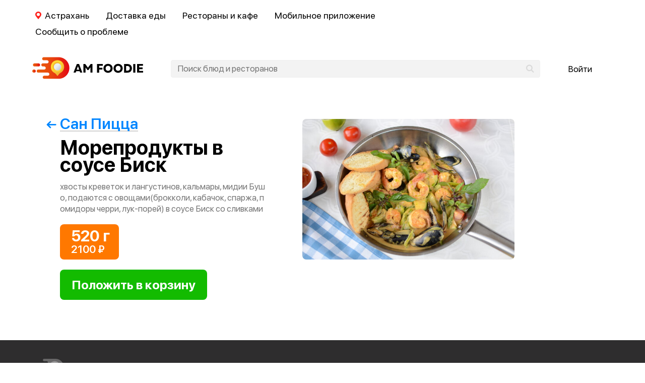

--- FILE ---
content_type: text/html; charset=UTF-8
request_url: https://amfoodie.ru/astrahan/sanpizza-delivery/6905-moreprodukty-v-souse-bisk/
body_size: 5670
content:
<!DOCTYPE html>
<html dir="ltr" lang="ru" ontouchstart="" class="html--amfoodie html--  ">
<head>
    <meta charset="utf-8">

    <meta name="view-transition" content="same-origin">

    <style>
        @view-transition {
            navigation: auto;
        }
    </style>

    
            <meta name="viewport" content="width=1024,user-scalable=yes">
    
    <meta name="referrer" content="origin">

    <link href="/favicon.ico" rel="shortcut icon" type="image/x-icon">

            <link rel="canonical" href="https://amfoodie.ru/astrahan/sanpizza-delivery/6905-moreprodukty-v-souse-bisk/">
    
    <title>Доставка Морепродукты в соусе Биск из Сан Пицца в Астрахани | AMFoodie.ru</title>     <meta name="keywords" content="заказать,доставка,Морепродукты в соусе Биск,хвосты креветок и лангустинов,кальмары,мидии Бушо,подаются с овощами(брокколи,кабачок,спаржа,помидоры черри,лук-порей) в соусе Биск со сливками">    <meta name="description" content="Заказать быструю доставку Морепродукты в соусе Биск из Сан Пицца в Астрахани. Звоните  или заказывайте в один клик :)">
    <link data-src='source_sans_pro' rel='stylesheet' href='/var/cache/asset_8a7d0edbb4ea49551a38411b2f5465c2.css'>
<link data-src='sfpro' rel='stylesheet' href='/var/cache/asset_7b0f400501930db3c26c5666d9ce9a42.css'>
<link data-src='common' rel='stylesheet' href='/var/cache/asset_57e96517d2ce30cb5cb8c559b018871d.css'>
<link data-src='header' rel='stylesheet' href='/var/cache/asset_a056aeb8c091587c1461d239a6cb23b1.css'>
<link data-src='footer' rel='stylesheet' href='/var/cache/asset_05062fc82d5c7b028443ac68172b0263.css'>
<link data-src='dish' rel='stylesheet' href='/var/cache/asset_3c3990b865396a0bf8c04f4093a75652.css'></head>
<body>

<div class="layout__bg">
<!--    --><!--    <div class="banner__newYear">-->
<!--    </div>-->
<!--    -->            <div class="layout">
                        <script type="text/template" class="hqr__template">

    <div class="hqr">
        <div class="hqr__caption">Скачай мобильное приложение<br> и стань своим!</div>
        <div class="hqr__caption-sub">Участвуй в акциях,<br>получай скидки!</div>

        <img src="/assets/header/qr/i/amfoodie.svg" class="hqr__image">

        <div class="hqr__hint">Отсканируй qr-код камерой<br>мобильного телефона,<br>чтобы скачать приложение.</div>

        <button class="hqr__thanks">Спасибо!</button></div>

</script><div class="header">

    <div class="header__navs">
        <div class="header__nav header__nav--city" data-reload="/">
            <div class="header__nav-name">
                Астрахань            </div>
        </div>

                    <div class="header__nav header__nav--delivery">
                <a href="/astrahan/dostavka/" class="header__nav-name">Доставка еды</a>
            </div>
        
                    <div class="header__nav header__nav--restaurant">
                <a href="https://amfoodie.ru/astrahan/" class="header__nav-name">Рестораны и кафе</a>
            </div>


            <div class="header__nav header__nav--lavka">
                <a class="header__nav-name" href="/lavka/">Подарки</a>
            </div>

        

        <div class="header__nav header__nav--app">
            <a class="header__nav-name" href="/app/">Мобильное приложение</a>
        </div>

        <div class="header__nav header__nav--problem" data-city="1">
            <div class="header__nav-name">Сообщить о проблеме</div>
        </div>

        
            </div>

    <div class="header__main">

                    <a href="/" class="header__logo "><img class="header__logo-img" src="/assets/header/header/desktop/i/logo-amfoodie.svg?v10"></a>
        

        <div class="header__search">
            <input class="header__search-input" placeholder="Поиск блюд и ресторанов" data-city="1" data-company="3">
            <i class="header__search-ico"></i>
            <i class="header__search-clear"></i>
        </div>

                    <div class="header__user header__user--anonym">
                <div class="header__user-name">Войти</div>
            </div>
        
    </div>

</div>

<script type="text/template" class="city__template">[{"id":1,"name":"Астрахань","slug":"astrahan"}]</script>
<script type="text/template" class="auth__template">

  <div class="auth">


    <div class="auth__screen auth__login" data-type="login">

      <label class="auth__label auth__label--login auth__label--focus">
        <div class="auth__placeholder auth__placeholder--login-phone">Телефон</div>
        <input class="auth__input auth__input--login" type="tel" value="+7">
      </label>

      <label class="auth__label auth__label--password">
        <div class="auth__placeholder auth__placeholder--password">Пароль</div>
        <input type="password" class="auth__input auth__input--password">
      </label>

      <button class="auth__submit btload btload--white" data-text="Войти"><i class="btload__ico"></i><i class="btload__ico"></i><i class="btload__ico"></i></button>

      <label class="auth__policy">
          <div class="auth__box"></div>

          <div class="auth__boxLabel">Я принимаю условия <a class="auth__boxLink" href="/terms" target="_blank">соглашения</a> и правила обработки <a class="auth__boxLink" href="/privacy" target="_blank">персональных данных</a>
          </div>
          <input class="auth__boxCheckbox" type="checkbox" />
      </label>

      <div class="auth__button auth__button--recover" data-type="recover">Восстановить пароль</div>
      <div class="auth__or">или</div>
      <div class="auth__button auth__button--register" data-type="register">Зарегистрироваться</div>

    </div>



    <div class="auth__screen auth__register" data-type="register">

      <label class="auth__label auth__label--login">
        <div class="auth__placeholder auth__placeholder--login">Логин</div>
        <input type="text" class="auth__input auth__input--login">
      </label>


        <label class="auth__label auth__label--password">
            <div class="auth__placeholder auth__placeholder--password">Пароль</div>
            <input type="password" class="auth__input auth__input--password">
        </label>

        <label class="auth__label auth__label--phone">
            <div class="auth__placeholder auth__placeholder--phone">Телефон</div>
            <input type="tel" class="auth__input auth__input--phone">
            <div class="auth__hint">Мы вышлем СМС с кодом подтверждения</div>
        </label>

        <div class="auth__captcha">
            <label class="auth__label auth__label--captcha">
                <div class="auth__placeholder auth__placeholder--captcha">Captcha</div>
                <input maxlength="4" name="captcha" type="tel" class="auth__input auth__input--captcha">
            </label>


            <img src="" class="auth__captchaImg">

        </div>


      <label class="auth__label auth__label--sms-code">
        <input type="text" class="auth__input auth__input--code" maxlength="5" placeholder="Код из СМС">
      </label>

      <div class="auth__hint auth__hint--sms" data-timer="30 секунд">Вы получите СМС через </div>
      <div class="auth__hint auth__hint--repeat-sms" data-repeat="Выслать повторно">Не получили CMC?</div>

        <label class="auth__policy">
            <div class="auth__box"></div>

            <div class="auth__boxLabel">Я принимаю условия <a class="auth__boxLink" href="/terms" target="_blank">соглашения</a> и правила обработки <a class="auth__boxLink" href="/privacy" target="_blank">персональных данных</a>
            </div>
            <input class="auth__boxCheckbox" type="checkbox" />
        </label>

      <button class="auth__submit btload btload--white" data-register="Зарегистрироваться" data-confirm="Подтвердить телефон"><i class="btload__ico"></i><i class="btload__ico"></i><i class="btload__ico"></i></button>

    </div>


    <div class="auth__screen auth__recover" data-type="recover">


        <label class="auth__label auth__label--phone  auth__label--focus">
            <div class="auth__placeholder auth__placeholder--phone">Телефон</div>
            <input type="tel" class="auth__input auth__input--phone" value="+7">
            <div class="auth__hint">Мы вышлем СМС с кодом подтверждения</div>
        </label>

      <label class="auth__label auth__label--password ">
        <div class="auth__placeholder auth__placeholder--new-password">Новый пароль</div>
        <input type="password" class="auth__input auth__input--password">
      </label>

        <div class="auth__captcha">
            <label class="auth__label auth__label--captcha">
                <div class="auth__placeholder auth__placeholder--captcha">Captcha</div>
                <input maxlength="4" name="captcha" type="tel" class="auth__input auth__input--captcha">
            </label>


            <img src="" class="auth__captchaImg">

        </div>

      <label class="auth__label auth__label--sms-code">
        <input type="text" class="auth__input auth__input--code" maxlength="5" placeholder="Код из СМС">
      </label>

      <div class="auth__hint auth__hint--sms" data-timer="30 секунд">Вы получите СМС через </div>
      <div class="auth__hint auth__hint--repeat-sms" data-repeat="Выслать повторно">Не получили CMC? </div>

      <button class="auth__submit btload btload--white" data-recover="Восстановить пароль" data-confirm="Подтвердить телефон"><i class="btload__ico"></i><i class="btload__ico"></i><i class="btload__ico"></i></button>

    </div>

  </div>
</script><script type="application/ld+json">{"@context":"https:\/\/schema.org","@type":"BreadcrumbList","itemListElement":[{"@type":"ListItem","position":1,"item":{"@id":"\/","name":"Главная"}},{"@type":"ListItem","position":2,"item":{"@id":"\/astrahan\/dostavka\/","name":"Доставка еды"}},{"@type":"ListItem","position":3,"item":{"@id":"\/astrahan\/sanpizza-delivery\/","name":"Сан Пицца"}},{"@type":"ListItem","position":4,"item":{"@id":"\/astrahan\/sanpizza-delivery\/6905-moreprodukty-v-souse-bisk\/","name":"Морепродукты в соусе Биск"}}]}</script><div class="dish">

    <div class="dish__left">

        
        <a href="/astrahan/sanpizza-delivery/" class="dish__back"><span>Сан Пицца</span></a>

                    <h1 class="dish__name">Морепродукты в соусе Биск</h1>
        
                    <div class="dish__ingredients">хвосты креветок и лангустинов, кальмары, мидии Бушо, подаются с овощами(брокколи, кабачок, спаржа, помидоры черри, лук-порей) в соусе Биск со сливками</div>
        
        
        
                    <div class="dish__rates">

                                    <div class="dish__rate dish__rate--active" data-pos="0">
                                                    <div class="dish__size">520 г</div>
                                                                            <div class="dish__price">2100 ₽</div>
                    </div>
                
            </div>
        
                    <button class="dish__to-cart btload btload--white" data-text="Положить в корзину" data-id="6905" data-company="3" data-url="/astrahan/sanpizza-delivery/?cart">
                <i class="btload__ico"></i>
                <i class="btload__ico"></i>
                <i class="btload__ico"></i>
            </button>
        
        
        
    </div>

    
        <div class="dish__right">
                <div class="dish__photo">
        <img src="https://cdn.amfoodie.ru/assets/2023/11/22/7be957420969281430a48560bd6f0d---jpg_710x_83b40_convert.jpg"
             style="aspect-ratio: 1.5094339622642; width: 100%;height:100%;"
             width="1920"
             height="1272"
             alt="Морепродукты в соусе Биск"
             class="dish__img">
    </div>
        </div>

    
</div><script type="text/template" class="revcom__template">
    <div class="revcom">
        <i class="revcom__close"></i>

                    <div class="revcom__userpic revcom__userpic--empty"></div>
        
        <div class="revcom__title">Ваш комментарий</div>
        <textarea class="revcom__txt"></textarea>
        <button class="revcom__submit btload btload--white" data-text="Ответить">
            <i class="btload__ico"></i><i class="btload__ico"></i><i class="btload__ico"></i>
        </button>
    </div>
</script>    </div>
        <div class="footer__wrapper">
    <div class="footer">
        <div class="footer__content">
            <div class="footer__left">
                <div class="footer__logo">
                    <img class="footer__logo-img" src="/assets/footer/desktop/i/logo-amfoodie.svg?v4">
                </div>
                <div class="footer__meta">
                    <p>© 2026, <a href="/team/#contacts">ИП Иванченко Т.В.</a></p>

                                    </div>

                

                
                


            </div>

            <div class="footer__right">

                
                    <div class="footer__navs">



                        
                        
                                                    <div class="footer__nav-wrap">
                                <a href="/privacy/" class="footer__nav">Конфиденциальность</a>
                            </div>
                        
                        <div class="footer__nav-wrap footer__nav-wrap--mobile">
                                                            <a href="/app/" class="footer__nav">Мобильное приложение</a>
                                <div class="footer__nav-sub">Быстро, вкусно, удобно!</div>
                                                    </div>


                        <!--                    -->                        <!--                        <div class="footer__navBox">-->
                        <!--                            <a href="/app/" class="footer__nav">Мобильное приложение</a>-->
                        <!--                            <div class="footer__nav-sub">В приложении ещё удобнее</div>-->
                        <!--                            <i class="footer__nav-arrow"></i>-->
                        <!--                        </div>-->
                        <!--                    -->
                    </div>

                
                
                                        <div class="footer__phones">
                        <div class="footer__phone footer__phone--second"></div>
                        <div class="footer__phone footer__phone--first"></div>
                    </div>
                    

                <div class="footer__links-wrapper">
                                            <div class="footer__links">
                                                            <a class="footer__link" href="https://amfoodie.ru/astrahan/pizza/">Доставка пиццы</a>
                                                            <a class="footer__link" href="https://amfoodie.ru/astrahan/sushi/">суши</a>
                                                            <a class="footer__link" href="https://amfoodie.ru/astrahan/burger/">бургеров</a>
                                                            <a class="footer__link" href="https://amfoodie.ru/astrahan/soup/">супов</a>
                                                            <a class="footer__link" href="https://amfoodie.ru/astrahan/hot/">горячих блюд</a>
                                                            <a class="footer__link" href="https://amfoodie.ru/astrahan/grill/">гриля</a>
                                                            <a class="footer__link" href="https://amfoodie.ru/astrahan/shashlik/">шашлыка</a>
                                                            <a class="footer__link" href="https://amfoodie.ru/astrahan/pasta/">пасты</a>
                                                            <a class="footer__link" href="https://amfoodie.ru/astrahan/wok/">WOK</a>
                                                            <a class="footer__link" href="https://amfoodie.ru/astrahan/breakfast/">завтраков</a>
                                                            <a class="footer__link" href="https://amfoodie.ru/astrahan/dessert/">десертов</a>
                                                            <a class="footer__link" href="https://amfoodie.ru/astrahan/salad/">салатов</a>
                                                            <a class="footer__link" href="https://amfoodie.ru/astrahan/dinner/">обедов</a>
                                                            <a class="footer__link" href="https://amfoodie.ru/astrahan/pastry/">выпечки</a>
                                                    </div>
                                    </div>

                                    <div class="footer__payments">
                        <div class="footer__payment footer__payment--visa-secure"></div>
                        <div class="footer__payment footer__payment--visa"></div>
                        <div class="footer__payment footer__payment--master"></div>
                        <div class="footer__payment footer__payment--master-id"></div>
                        <div class="footer__payment footer__payment--apple"></div>
                    </div>
                
                <div class="footer__cities-wrapper">
                    <div class="footer__cities">
                                                    <a  href="/astrahan/dostavka/" class="footer__city">Доставка в Астрахани</a>
                                            </div>
                </div>

                
            </div>
        </div>
    </div>
</div>





    <!-- Yandex.Metrika counter -->

    <script type="text/javascript">
        (function (m, e, t, r, i, k, a) {
            m[i] = m[i] || function () {
                (m[i].a = m[i].a || []).push(arguments)
            };
            m[i].l = 1 * new Date();
            for (var j = 0; j < document.scripts.length; j++) {
                if (document.scripts[j].src === r) {
                    return;
                }
            }
            k = e.createElement(t), a = e.getElementsByTagName(t)[0], k.async = 1, k.src = r, a.parentNode.insertBefore(k, a)
        })(window, document, 'script', 'https://mc.yandex.ru/metrika/tag.js', 'ym');

        ym(80587453, 'init', {clickmap: true, accurateTrackBounce: true, trackLinks: true});
    </script>
    <noscript>
        <div><img src="https://mc.yandex.ru/watch/80587453" style="position:absolute; left:-9999px;" alt=""/></div>
    </noscript>

    <!-- /Yandex.Metrika counter -->


    <script>
      (function(i,s,o,g,r,a,m){i['GoogleAnalyticsObject']=r;i[r]=i[r]||function(){
        (i[r].q=i[r].q||[]).push(arguments)},i[r].l=1*new Date();a=s.createElement(o),
        m=s.getElementsByTagName(o)[0];a.async=1;a.src=g;m.parentNode.insertBefore(a,m)
      })(window,document,'script','//www.google-analytics.com/analytics.js','ga');

      ga('create', 'UA-2627645-36', 'amfoodie.ru');

      
      ga('send', 'pageview');

          </script>
             <div class="back-to-top"></div></div>

<div id="vrModule"></div>

<script>
    window.lazySizesConfig = {
        hFac: 0
    };

    app = {};
    app.mobile=0;
    app.beta=0;
    app.priv=0;
    app.project='amfoodie';
</script>

<script  data-src='common' src='/var/cache/asset_7e134047997ccaa8eec8dcbb1fb76369.js'></script>
<script  data-src='header' src='/var/cache/asset_80da042dbf15c66b679bc18bb699b70a.js'></script>
<script  data-src='footer' src='/var/cache/asset_c4e159c8c084d4da651c1b7426046168.js'></script>
<script  data-src='dish' src='/var/cache/asset_cfabdc81239be78eedf8fd9d1aac920c.js'></script>
<script>
    app.runModules();
</script>



</body>
</html>

--- FILE ---
content_type: text/css
request_url: https://amfoodie.ru/var/cache/asset_8a7d0edbb4ea49551a38411b2f5465c2.css
body_size: 155
content:
@font-face{font-family:"source sans pro";src:url(/assets/framework/fonts/source_sans_pro/SourceSansPro-Light.woff2) format('woff2'),url(/assets/framework/fonts/source_sans_pro/SourceSansPro-Light.woff) format('woff'),url(/assets/framework/fonts/source_sans_pro/SourceSansPro-Light.ttf) format('truetype');font-weight:300;font-style:normal}@font-face{font-family:"source sans pro";src:url(/assets/framework/fonts/source_sans_pro/SourceSansPro-Regular.woff2) format('woff2'),url(/assets/framework/fonts/source_sans_pro/SourceSansPro-Regular.woff) format('woff'),url(/assets/framework/fonts/source_sans_pro/SourceSansPro-Regular.ttf) format('truetype');font-weight:400;font-style:normal}@font-face{font-family:"source sans pro";src:url(/assets/framework/fonts/source_sans_pro/SourceSansPro-SemiBold.woff2) format('woff2'),url(/assets/framework/fonts/source_sans_pro/SourceSansPro-SemiBold.woff) format('woff'),url(/assets/framework/fonts/source_sans_pro/SourceSansPro-SemiBold.ttf) format('truetype');font-weight:600;font-style:normal}@font-face{font-family:"source sans pro";src:url(/assets/framework/fonts/source_sans_pro/SourceSansPro-Bold.woff2) format('woff2'),url(/assets/framework/fonts/source_sans_pro/SourceSansPro-Bold.woff) format('woff'),url(/assets/framework/fonts/source_sans_pro/SourceSansPro-Bold.ttf) format('truetype');font-weight:700;font-style:normal}@font-face{font-family:"source sans pro";src:url(/assets/framework/fonts/source_sans_pro/SourceSansPro-Black.woff2) format('woff2'),url(/assets/framework/fonts/source_sans_pro/SourceSansPro-Black.woff) format('woff'),url(/assets/framework/fonts/source_sans_pro/SourceSansPro-Black.ttf) format('truetype');font-weight:900;font-style:normal}

--- FILE ---
content_type: text/css
request_url: https://amfoodie.ru/var/cache/asset_7b0f400501930db3c26c5666d9ce9a42.css
body_size: 92432
content:
@font-face{font-family:'SF Pro Display';src:url([data-uri]) format('woff2'),url(/assets/framework/fonts/sfpro/SFProDisplay-Regular.woff) format('woff');font-weight:400;font-style:normal}@font-face{font-family:'SF Pro Display';src:url(/assets/framework/fonts/sfpro/SFProDisplay-Medium.woff2) format('woff2'),url(/assets/framework/fonts/sfpro/SFProDisplay-Medium.woff) format('woff');font-weight:500;font-style:normal}@font-face{font-family:'SF Pro Display';src:url(/assets/framework/fonts/sfpro/SFProDisplay-Semibold.woff2) format('woff2'),url(/assets/framework/fonts/sfpro/SFProDisplay-Semibold.woff) format('woff');font-weight:600;font-style:normal}@font-face{font-family:'SF Pro Display';src:url(/assets/framework/fonts/sfpro/SFProDisplay-Bold.woff2) format('woff2'),url(/assets/framework/fonts/sfpro/SFProDisplay-Bold.woff) format('woff');font-weight:700;font-style:normal}@font-face{font-family:'SF Pro Display';src:url(/assets/framework/fonts/sfpro/SFProDisplay-Semibold.woff2) format('woff2'),url(/assets/framework/fonts/sfpro/SFProDisplay-Semibold.woff) format('woff');font-weight:800;font-style:normal}@font-face{font-family:'SF Pro Display';src:url(/assets/framework/fonts/sfpro/SFProDisplay-Heavy.woff2) format('woff2'),url(/assets/framework/fonts/sfpro/SFProDisplay-Heavy.woff) format('woff');font-weight:900;font-style:normal}

--- FILE ---
content_type: text/css
request_url: https://amfoodie.ru/var/cache/asset_57e96517d2ce30cb5cb8c559b018871d.css
body_size: 4397
content:
:root{--f1:"SF Pro Display", sans-serif}html,body,div,span,applet,object,iframe,h1,h2,h3,h4,h5,h6,p,blockquote,pre,a,abbr,acronym,address,big,cite,code,del,dfn,em,img,ins,kbd,q,s,samp,small,strike,strong,sub,sup,tt,var,b,u,i,center,dl,dt,dd,ol,ul,li,fieldset,form,label,legend,table,caption,tbody,tfoot,thead,tr,th,td,article,aside,canvas,details,embed,figure,figcaption,footer,header,hgroup,menu,nav,output,ruby,section,summary,time,mark,audio,video{margin:0;padding:0;border:0;font-size:100%;font:inherit;vertical-align:baseline}:focus{outline:0}body{line-height:1;text-rendering:auto;text-decoration-skip:objects;-webkit-text-size-adjust:100%;-webkit-tap-highlight-color:transparent}ol,ul{list-style:none}blockquote,q{quotes:none}blockquote:before,blockquote:after,q:before,q:after{content:'';content:none}table{border-collapse:collapse;border-spacing:0}html{box-sizing:border-box}*,*:before,*:after{box-sizing:inherit}input[type=number]::-webkit-inner-spin-button,input[type=number]::-webkit-outer-spin-button{-webkit-appearance:none;margin:0}a{color:#06f;text-decoration:none}a:active,a:hover{outline:0}
img.lazyload:not([src]){visibility:hidden}img.lazyload,img.lazyloading{opacity:0;transition:opacity 300ms}img.lazyloaded{opacity:1}.lazyload__wrap{overflow:hidden}.ls-blur-up-img{filter:blur(5px);opacity:1;transition:opacity 300ms,filter 300ms;position:absolute;top:0;left:0;width:100%;height:100%;object-fit:cover}.ls-blur-up-img.ls-inview.ls-original-loaded{opacity:0;filter:blur(5px)}
.btload__ico{display:none}.btload--loading{cursor:default!important}.btload--loading:before{content:""!important}.btload--loading>.btload__ico{background-color:#aaa;display:inline-block;vertical-align:middle;height:15px;margin-left:5px;width:15px;opacity:.1;border-radius:50%;transform:scale(.8);animation-name:btload__animation;animation-duration:1s;animation-iteration-count:infinite}.btload--loading.btload--white>.btload__ico{background-color:#fff}.btload__ico:nth-child(1){animation-delay:0.33s}.btload__ico:nth-child(2){animation-delay:0.66s}.btload__ico:nth-child(3){animation-delay:0.99s}@keyframes btload__animation{0%{transform:scale(1);opacity:1}100%{transform:scale(.2);opacity:.1}}
.growl{position:fixed;z-index:99999;right:30px;top:30px;width:300px}.growl__item{position:relative;background:#fff;box-shadow:2px 3px 5px rgba(43,49,51,.1);border-left:2px solid transparent;margin:0;transition:margin 200ms ease,max-height 200ms,padding 250ms,transform 350ms 200ms cubic-bezier(.175,.885,.32,1.15),opacity 200ms cubic-bezier(.2,0,.2,1);max-height:0;min-height:0;-webkit-transform:translateX(120%);transform:translateX(120%)}.growl__item:before{content:"";display:inline-block;vertical-align:middle;min-height:38px}.growl__item--shown{-webkit-transform:translateX(0);transform:translateX(0);margin-bottom:10px;max-height:200px;padding:12px 15px 12px 70px;min-height:62px}.growl__item--collapsed{-webkit-transform:translateX(120%);transform:translateX(120%)}.growl__item--warning{border-left-color:#fdbd00}.growl__item--error,.growl__item--danger{border-left-color:#fe4d4a}.growl__item--success{border-left-color:#07a23b}.growl__ico{position:absolute;width:40px;height:40px;top:0;bottom:0;margin:auto;left:17px;background:no-repeat 50%;opacity:0;transition:opacity 250ms 300ms}.growl__item--shown>.growl__ico{opacity:1}.growl__item--warning>.growl__ico{background-image:url("data:image/svg+xml,%3Csvg width='40' height='36' xmlns='http://www.w3.org/2000/svg'%3E%3Cg id='Page-1' stroke='none' stroke-width='1' fill='none' fill-rule='evenodd'%3E%3Cg id='warning' fill='%23FDBD00'%3E%3Cpath d='M20 .165c-1.122 0-2.154.59-2.713 1.562L.427 30.917a3.113 3.113 0 000 3.125 3.14 3.14 0 002.712 1.577h33.722c1.12 0 2.152-.607 2.713-1.577.56-.97.56-2.154 0-3.125l-16.86-29.19A3.118 3.118 0 0020 .165zm0 1.818c.435 0 .92.277 1.136.653l16.875 29.19c.217.376.217.932 0 1.307-.217.375-.716.668-1.15.668H3.139c-.434 0-.933-.293-1.15-.668a1.394 1.394 0 010-1.306l16.875-29.19c.216-.377.701-.654 1.136-.654zm-.1 6.804a.91.91 0 00-.81.923v12.273a.91.91 0 101.82 0V9.71a.91.91 0 00-.924-.923.91.91 0 00-.085 0zm.1 16.378a3.196 3.196 0 00-3.182 3.181A3.196 3.196 0 0020 31.528a3.196 3.196 0 003.182-3.182A3.196 3.196 0 0020 25.165zm0 1.818c.764 0 1.364.6 1.364 1.363 0 .764-.6 1.364-1.364 1.364a1.35 1.35 0 01-1.364-1.364c0-.763.6-1.363 1.364-1.363z' id='Shape'/%3E%3C/g%3E%3C/g%3E%3C/svg%3E");background-size:35px}.growl__item--error>.growl__ico,.growl__item--danger>.growl__ico{background-image:url("data:image/svg+xml,%3Csvg width='40' height='40' xmlns='http://www.w3.org/2000/svg'%3E%3Cg id='Page-1' stroke='none' stroke-width='1' fill='none' fill-rule='evenodd'%3E%3Cg id='error' fill='%23E92A40'%3E%3Cpath d='M20 0C8.94 0 0 8.94 0 20s8.94 20 20 20 20-8.94 20-20S31.06 0 20 0zm0 36.679c-9.194 0-16.679-7.485-16.679-16.679 0-9.194 7.485-16.679 16.679-16.679 9.194 0 16.679 7.485 16.679 16.679 0 9.194-7.485 16.679-16.679 16.679zm9.023-25.701c-.68-.68-1.702-.68-2.38 0L20 17.62l-6.634-6.634c-.679-.68-1.701-.68-2.38 0-.68.679-.68 1.701 0 2.38L17.62 20l-6.634 6.634c-.68.679-.704 1.726 0 2.38.531.491 1.538.851 2.38 0L20 22.38l6.634 6.634c1.014.957 2.045.344 2.38 0 .68-.679.68-1.701 0-2.38L22.38 20l6.634-6.634c.687-.687.687-1.71.009-2.388z' id='Shape'/%3E%3C/g%3E%3C/g%3E%3C/svg%3E");background-size:30px}.growl__item--success>.growl__ico{background-image:url("data:image/svg+xml,%3Csvg width='40' height='36' xmlns='http://www.w3.org/2000/svg'%3E%3Cg id='Page-1' stroke='none' stroke-width='1' fill='none' fill-rule='evenodd'%3E%3Cg id='success' fill='%2307A23B'%3E%3Cpath d='M11.353 14.54a1.472 1.472 0 00-2.084-.01 1.472 1.472 0 00-.008 2.084l6.978 7.027a1.46 1.46 0 001.038.434h.008c.392 0 .76-.156 1.038-.425L39.567 2.52A1.472 1.472 0 1037.492.428l-7.51 7.46a16.883 16.883 0 00-13.106-6.234A16.798 16.798 0 004.53 7.03a16.795 16.795 0 00-3.521 5.752 16.814 16.814 0 00-.965 6.978c.58 8.31 7.289 15.027 15.599 15.623.408.033.825.04 1.233.04 3.865 0 7.6-1.306 10.606-3.741a16.848 16.848 0 006.284-13.147c0-.81-.662-1.471-1.471-1.471-.81 0-1.47.662-1.47 1.47 0 .72-.058 1.439-.164 2.15-1.095 7.108-7.6 12.272-14.806 11.757C9 31.951 3.46 26.411 2.978 19.548 2.7 15.626 4.015 11.892 6.679 9.032a14 14 0 0110.197-4.437c4.315 0 8.367 2.002 11.007 5.385l-10.59 10.54-5.94-5.98z' id='Path'/%3E%3C/g%3E%3C/g%3E%3C/svg%3E");background-size:35px}.growl__text{font-size:17px;line-height:17px;display:inline-block;vertical-align:middle;opacity:0;transition:opacity 250ms 300ms}.growl__item--shown>.growl__text{opacity:1}
.vr__layout{z-index:9999}.vr{position:relative}.vr--loading:before{content:"";position:absolute;left:0;right:0;bottom:0;top:0;background:#fff;opacity:.7;z-index:11;border-radius:5px}.vr__header{font:900 22px/50px "sf pro display";text-align:center;padding:0 15px}.vr__close{position:absolute;right:0;top:0;background:url(data:image/svg+xml,%3Csvg%20width%3D%2221%22%20height%3D%2221%22%20viewBox%3D%220%200%2021%2021%22%20fill%3D%22none%22%20xmlns%3D%22http%3A%2F%2Fwww.w3.org%2F2000%2Fsvg%22%3E%0A%20%20%20%20%3Cpath%20fill-rule%3D%22evenodd%22%20clip-rule%3D%22evenodd%22%20d%3D%22M10.5%209.22721L6.1364%204.8636L4.8636%206.1364L9.22721%2010.5L4.8636%2014.8636L6.1364%2016.1364L10.5%2011.7728L14.8636%2016.1364L16.1364%2014.8636L11.7728%2010.5L16.1364%206.1364L14.8636%204.8636L10.5%209.22721Z%22%20fill%3D%22%23292929%22%2F%3E%0A%3C%2Fsvg%3E%0A) no-repeat 50% 50%;width:50px;height:50px;z-index:10;cursor:pointer}.vr__buttons{height:64px;background:#fff;padding:15px;text-align:right}.vr__button{background:#2fc13c;border:0 none;border-radius:1px;color:#fff;cursor:pointer;font:600 17px/35px "sf pro display";height:35px;padding:0 15px;transition:background 300ms}
.vr{max-width:330px;min-height:200px;margin:25px auto;background:#fff;border-radius:16px}.vr__layout{display:flex;flex-direction:column;justify-content:center;position:fixed;left:0;right:0;top:0;bottom:0;background:rgba(0,0,0,.8);opacity:0;transition:opacity 200ms}.vr__layout+.vr__layout{background:rgba(0,0,0,.2)}.vr__wrap{overflow-y:auto}.vr--show-layout .vr__layout{opacity:1}.vr--show-layout>body{overflow:hidden}.vr--closing .vr__wrap{overflow:hidden}.vr__close{width:35px;height:35px;background-color:#f0f0f0;border-radius:50%;right:13px;top:13px;transition:opacity 200ms;background-size:25px auto;opacity:.9}.vr--fix-padding{padding-right:16px}.vr__header{font:900 22px/50px "sf pro display"}
.tippy-box[data-animation=scale-subtle][data-placement^=top]{transform-origin:bottom}.tippy-box[data-animation=scale-subtle][data-placement^=bottom]{transform-origin:top}.tippy-box[data-animation=scale-subtle][data-placement^=left]{transform-origin:right}.tippy-box[data-animation=scale-subtle][data-placement^=right]{transform-origin:left}.tippy-box[data-animation=scale-subtle][data-state=hidden]{transform:scale(.8);opacity:0}.tippy-box[data-animation=shift-toward-subtle][data-state=hidden]{opacity:0}.tippy-box[data-animation=shift-toward-subtle][data-state=hidden][data-placement^=top][data-state=hidden]{transform:translateY(-5px)}.tippy-box[data-animation=shift-toward-subtle][data-state=hidden][data-placement^=bottom][data-state=hidden]{transform:translateY(5px)}.tippy-box[data-animation=shift-toward-subtle][data-state=hidden][data-placement^=left][data-state=hidden]{transform:translateX(-5px)}.tippy-box[data-animation=shift-toward-subtle][data-state=hidden][data-placement^=right][data-state=hidden]{transform:translateX(5px)}
.dropdown{box-shadow:0 2px 30px -5px rgba(0,0,0,.5);min-width:150px;border-radius:3px;background:#fff;position:absolute;z-index:3;opacity:0;transition:opacity 300ms,transform 300ms;transform:translateY(30px)}.dropdown--visible{opacity:1;transform:translateY(0)}.dropdown__option{cursor:pointer;padding:10px 20px}.dropdown{width:100%;margin:5px 0 0 0;overflow-y:auto;max-height:130px}.dropdown__option{border-bottom:1px solid #f4f4f4}.dropdown__option:hover{background:rgba(255,228,132,.3)}.dropdown::-webkit-scrollbar{height:56px;width:5px}.dropdown::-webkit-scrollbar-thumb{background:#ccc}.dropdown::-webkit-scrollbar-track{background:#fff}
.tippy-box[data-theme~='dropdown']{box-shadow:0 2px 30px -5px rgba(0,0,0,.5);min-width:150px;background:transparent;color:#000}.tippy-box[data-theme~='dropdown']>.tippy-content{padding:0;border-radius:4px;overflow:hidden;background:#fff}.tippy-box[data-theme~='dropdown']>.tippy-arrow{color:#fff}.tdrop{width:100%;overflow-y:auto;max-height:130px;margin:0 1px 0 0}.tdrop__option{border-bottom:1px solid #f4f4f4;margin:-1px 0 0 0;cursor:pointer;padding:11px 20px 10px 20px}.tdrop__option--highlight{background:#f5f5f5;border-bottom-color:transparent}.tdrop::-webkit-scrollbar{height:56px;width:4px}.tdrop::-webkit-scrollbar-thumb{background:#ccc;border-radius:10px;margin:0 1px 0 0}.tdrop::-webkit-scrollbar-track{background:#fff}
:root{scroll-behavior:smooth}html{background:#fff;-webkit-font-smoothing:antialiased;font:16px/18px "sf pro display";cursor:default}.layout{max-width:1200px;margin:auto;padding:0 30px;min-width:1000px}.html--scrolling *{pointer-events:none!important}
:root{--switcher-pointer-bg:#fff;--switcher-active-color:#000;--button-bg:rgba(49,188,107,.9);--button-bg-hover:#31bc6b;--reservation-button-bg:linear-gradient(45deg, #000, #444);--reservation-border-bg:linear-gradient(45deg, #000, #444);--reservation-caption-color:#c0c0c0;--dish-switcher-color:#777;--dish-switcher-sub-color:#BDBDBD;--dish-switcher-hover-color:#2A2A2A;--dish-switcher-active-color:#2A2A2A;--dish-switcher-sub-active-color:#BDBDBD;--dish-switcher-pointer-bg:#fff;--rating-star-color:#6FC600;--rating-star-hight-color:#00A010;--rating-count-color:rgba(0,0,0,.32);--worktime-today-color:#009933}
.pWeight{display:inline-flex;align-items:center;font:inherit;color:inherit}.pWeight--edit{border:1px solid #F0F0F0;border-radius:var(--common-button-border-radius,8px);padding:0 5px;transition:border-color .15s ease}.pWeight--invalid{border-color:red}.pWeight__input{width:auto;text-align:right;padding:0;margin:0;border:none;font:inherit;color:inherit;background:transparent;min-width:1em}.pWeight__unit{color:inherit;margin-left:4px;font:inherit;opacity:.5;font-size:14px}

--- FILE ---
content_type: text/css
request_url: https://amfoodie.ru/var/cache/asset_3c3990b865396a0bf8c04f4093a75652.css
body_size: 5206
content:
.ph__vr .vr__contents{padding:15px}.ph__uploaded{margin:0 0 25px 0}.ph__drop{font:16px/17px "sf pro display";color:#666;text-align:center;padding:25px 0;border:1px dashed #ccc;border-radius:5px;margin:0 0 35px 0}.ph__upload{background:none;border:0;color:#06f;font:16px/17px "sf pro display";padding:0;margin:0;cursor:pointer}.ph__save{background:#2DC36A;color:#fff;width:100%;font:600 22px/45px "sf pro display";border:0;border-radius:4px;cursor:pointer}.ph__hint{font:14px/16px "sf pro display";color:#666;text-align:center;margin:-15px 0 25px 0}.ph__item{position:relative;padding:0 40px;margin:0 0 15px 0}.ph__item--uploading{background:#ccc;border-radius:4px;text-align:center}.ph__item--uploading:before{content:attr(data-percent);font:600 16px/150px "sf pro display"}.ph__item--removed:before{content:"";position:absolute;left:40px;right:40px;bottom:0;top:0;background:rgba(255,0,0,.3);z-index:2}.ph__img{width:100%;display:block}.ph__remove{opacity:.3;width:30px;height:30px;background:url("data:image/svg+xml,%3Csvg version='1.1' id='Capa_1' xmlns='http://www.w3.org/2000/svg' x='0' y='0' viewBox='0 0 466 466' xml:space='preserve'%3E%3Cg fill='%23090509'%3E%3Cpath d='M377 126c-12 0-22 10-22 22v275H110V148c0-12-9-22-21-22s-22 10-22 22v297c0 12 10 21 22 21h288c12 0 22-9 22-21V148c0-12-10-22-22-22zm54-70H301V13c0-8-5-13-13-13H178c-8 0-13 5-13 13v43H35c-12 0-22 10-22 22s10 21 22 21h396c12 0 22-9 22-21s-10-22-22-22zm-157 0h-82V27h82v29z'/%3E%3Cpath d='M181 377V163c0-8-6-14-14-14s-13 6-13 14v214c0 8 5 14 13 14s14-6 14-14zm66 1V163c0-8-6-13-14-13s-14 5-14 13v215c0 8 6 13 14 13s14-5 14-13zm64 0V164c0-8-5-14-13-14s-14 6-14 14v214c0 8 6 14 14 14s13-6 13-14z'/%3E%3C/g%3E%3C/svg%3E") no-repeat 50% 50% / 13px auto;cursor:pointer;position:absolute;right:0;top:0}
.dish{position:relative;background:#fff;font:0/0 a}.dish__photo{text-align:center}.dish__photo--empty:before{content:'';width:100%;display:block;background:#f0f0f0 url("data:image/svg+xml,%3Csvg width='96' height='96' xmlns='http://www.w3.org/2000/svg'%3E%3Cg id='Page-1' stroke='none' stroke-width='1' fill='none' fill-rule='evenodd' opacity='.2'%3E%3Cg id='Desktop-Copy-25' transform='translate(-971 -709)' fill='%23000'%3E%3Cg id='noun_no-photo_2073290' transform='translate(971 709)'%3E%3Cg id='Group'%3E%3Cpath d='M68.9 32h-9.4l-2.4-4.8c-.5-1.1-1.6-1.8-2.8-1.8H42.5c-1.2 0-2.3.7-2.8 1.8l-.8 1.6 8.1 8.1c.5-.1.9-.1 1.4-.1 7 0 12.7 5.7 12.7 12.7 0 .5 0 1-.1 1.4l13.6 13.6c.3-.8.5-1.6.5-2.5V38.2c0-3.5-2.8-6.2-6.2-6.2z' id='Path'/%3E%3Cpath d='M48 .5C21.8.5.5 21.8.5 48S21.8 95.5 48 95.5 95.5 74.2 95.5 48 74.2.5 48 .5zM8.1 48c0-9 3-17.4 8.1-24.1l8.8 8.8c-2 1-3.3 3.1-3.3 5.4V62c0 3.4 2.8 6.2 6.2 6.2h32.6l11.6 11.6c-6.7 5.1-15 8.1-24.1 8.1C26 87.9 8.1 70 8.1 48zm28.7-3.5l16.7 16.7c-1.5.7-3.2 1-5 1-7 0-12.7-5.7-12.7-12.7-.1-1.8.3-3.5 1-5zm40.9 30.1L21.4 18.3C28.4 12 37.8 8.1 48 8.1 70 8.1 87.9 26 87.9 48c0 10.2-3.9 19.6-10.2 26.6z' id='Shape' fill-rule='nonzero'/%3E%3C/g%3E%3C/g%3E%3C/g%3E%3C/g%3E%3C/svg%3E") no-repeat 50% 50%;border-radius:8px}.dish__img{max-width:100%;display:block;border-radius:8px}.dish__upload{font:400 17px/22px 'sf pro display';color:#0056D9;display:inline-block;vertical-align:baseline;cursor:pointer;margin:15px 0 0 0}.dish__upload:hover{color:red}.dish__name{color:#000}.dish__back{margin:0 0 15px 0;border-bottom:2px solid #d3d3d3;color:#0086FF;cursor:pointer;display:inline-block;max-width:100%}.dish__back:before{content:'';position:absolute;width:27px;height:23px;background:url("data:image/svg+xml,%3Csvg width='31' height='24' xmlns='http://www.w3.org/2000/svg'%3E%3Cg id='Page-1' stroke='none' stroke-width='1' fill='none' fill-rule='evenodd'%3E%3Cg id='Desktop-HD-Copy' transform='translate(-717 -368)' fill='%230086FF'%3E%3Cg id='noun_Arrow_1920781-(1)' transform='translate(717.788 368.245)'%3E%3Cpath d='M.808 13.054l9.107 9.107c.84.839 2.238.839 3.077 0 .84-.84.84-2.238 0-3.077l-5.377-5.408h19.892a2.162 2.162 0 002.175-2.176 2.162 2.162 0 00-2.175-2.176H7.615l5.377-5.377a2.19 2.19 0 00-1.554-3.73A2.19 2.19 0 009.884.87L.808 9.946A2.213 2.213 0 00.155 11.5c0 .59.218 1.15.653 1.554z' id='Path'/%3E%3C/g%3E%3C/g%3E%3C/g%3E%3C/svg%3E") no-repeat 0 50% / 20px auto;margin:10px 0 0 -27px}.dish__back>span{position:relative;top:3px;vertical-align:baseline;text-overflow:ellipsis;overflow:hidden;white-space:nowrap;display:inline-block;max-width:100%}.dish__description,.dish__ingredients{font:400 17px/22px 'sf pro display';margin:15px 0 0 0;color:#777;word-break:break-all}.dish__rates{font:0/0 a;margin:20px -35px 20px 0}.dish__rate{display:inline-block;vertical-align:baseline;border-radius:8px;border:3px solid #FFAF68;padding:7px 15px 4px 19px;cursor:pointer}.dish__size{color:#FF7800}.dish__weight{color:rgba(0,0,0,.4)}.dish__price{color:#000}.dish__rate--active{background-color:#FF7800;border-color:transparent;cursor:default}.dish__rate--active>.dish__size{color:#fff}.dish__rate--active>.dish__weight{color:rgba(255,255,255,.4)}.dish__rate--active>.dish__price{color:#fff}.dish__to-cart{background-color:#13BB00;padding:0;color:#fff;font:700 25px/60px 'sf pro display';border:none;height:60px;border-radius:8px;cursor:pointer;transition:background-color 200ms}.dish__to-cart:before{content:attr(data-text)}.dish__to-cart:not(.btload--loading):hover{background-color:#13a700}.dish__descr{font:400 17px/22px 'sf pro display';color:#000;max-height:88px;overflow:hidden;margin:30px 0 0 0}.dish__descr-wrapper--full>.dish__descr{max-height:5000px}.dish__descr-show{font:400 17px/22px 'sf pro display';color:#0056D9;cursor:pointer;margin:9px 0 0 0}.dish__descr-show:hover{color:red}.dish__descr-wrapper--full>.dish__descr-show{display:none}.dish__descr p+p{margin:20px 0 0 0}.dish__descr img{display:block;max-width:100%;border-radius:3px}.dish__info{width:15px;height:15px;background:url("data:image/svg+xml,%3Csvg width='15' height='15' xmlns='http://www.w3.org/2000/svg'%3E%3Cg id='Page-1' stroke='none' stroke-width='1' fill='none' fill-rule='evenodd'%3E%3Cg id='Group'%3E%3Ccircle id='Oval-Copy-2' stroke='%23BDBDBD' cx='7.5' cy='7.5' r='7'/%3E%3Cpath d='M5 6.07c0-.313.102-.63.305-.953.203-.322.5-.589.89-.8C6.585 4.106 7.04 4 7.56 4c.483 0 .91.088 1.28.265.37.177.656.417.857.72.202.305.303.635.303.992 0 .28-.057.526-.172.738a2.26 2.26 0 01-.41.547c-.159.154-.443.412-.853.775a3.455 3.455 0 00-.272.27c-.069.078-.12.149-.153.213a1.04 1.04 0 00-.078.194 7.463 7.463 0 00-.082.339c-.063.343-.262.515-.595.515a.611.611 0 01-.438-.168c-.118-.113-.177-.28-.177-.5 0-.278.043-.518.13-.721a1.84 1.84 0 01.345-.536c.143-.153.337-.336.58-.547.213-.185.367-.324.462-.418.096-.095.175-.2.24-.315a.755.755 0 00.098-.377c0-.264-.1-.487-.297-.668-.199-.182-.455-.273-.768-.273-.367 0-.637.092-.81.275-.173.183-.32.453-.44.81-.113.373-.328.56-.645.56a.637.637 0 01-.473-.196A.596.596 0 015 6.071zm2.44 5.43a.791.791 0 01-.533-.196c-.151-.13-.227-.313-.227-.547a.7.7 0 01.22-.525.747.747 0 01.54-.213c.21 0 .387.07.53.213a.71.71 0 01.215.525c0 .231-.075.413-.225.545a.763.763 0 01-.52.198z' id='?-copy-2' fill='%23848484'/%3E%3C/g%3E%3C/g%3E%3C/svg%3E") no-repeat 50% 50%;cursor:pointer;position:absolute}.dish__energy{font:500 13px/16px "sf pro display";padding:5px}.dish__energy>h2{opacity:.5;margin:0 0 8px 0}.dish__energy>section{margin:0 0 8px 0;display:flex;justify-content:space-between}.dish__energy>section:last-child{margin:0}.dish__energy>section>div:last-child{text-align:right;margin:0 0 0 50px}
.dish__left,.dish__right{display:inline-block;vertical-align:top;width:500px;position:relative}.dish__left{padding:30px 40px 30px 49px}.dish__right{padding:40px 49px 30px 30px}.dish__name{font:700 40px/34px 'sf pro display'}.dish__back>span{font:600 30px/33px 'sf pro display'}.dish__back:hover{border-bottom-color:#0086FF}.dish__to-cart{width:292px}.dish__rate+.dish__rate{margin-left:20px}.dish__size{font:700 31px/26px 'sf pro display'}.dish__weight{font:600 20px/25px 'sf pro display'}.dish__price{font:600 21px/27px 'sf pro display'}.dish__photo--empty:before{height:430px}.dish__info{right:0;top:93px}.dish__info:hover{background-image:url("data:image/svg+xml,%3Csvg width='15' height='15' xmlns='http://www.w3.org/2000/svg'%3E%3Cg id='Page-1' stroke='none' stroke-width='1' fill='none' fill-rule='evenodd'%3E%3Cg id='Group-2'%3E%3Ccircle id='Oval-Copy-4' fill='red' cx='7.5' cy='7.5' r='7.5'/%3E%3Cpath d='M5 6.07c0-.313.102-.63.305-.953.203-.322.5-.589.89-.8C6.585 4.106 7.04 4 7.56 4c.483 0 .91.088 1.28.265.37.177.656.417.857.72.202.305.303.635.303.992 0 .28-.057.526-.172.738a2.26 2.26 0 01-.41.547c-.159.154-.443.412-.853.775a3.455 3.455 0 00-.272.27c-.069.078-.12.149-.153.213a1.04 1.04 0 00-.078.194 7.463 7.463 0 00-.082.339c-.063.343-.262.515-.595.515a.611.611 0 01-.438-.168c-.118-.113-.177-.28-.177-.5 0-.278.043-.518.13-.721a1.84 1.84 0 01.345-.536c.143-.153.337-.336.58-.547.213-.185.367-.324.462-.418.096-.095.175-.2.24-.315a.755.755 0 00.098-.377c0-.264-.1-.487-.297-.668-.199-.182-.455-.273-.768-.273-.367 0-.637.092-.81.275-.173.183-.32.453-.44.81-.113.373-.328.56-.645.56a.637.637 0 01-.473-.196A.596.596 0 015 6.071zm2.44 5.43a.791.791 0 01-.533-.196c-.151-.13-.227-.313-.227-.547a.7.7 0 01.22-.525.747.747 0 01.54-.213c.21 0 .387.07.53.213a.71.71 0 01.215.525c0 .231-.075.413-.225.545a.763.763 0 01-.52.198z' id='?-copy-4' fill='%23FFF'/%3E%3C/g%3E%3C/g%3E%3C/svg%3E")}
.reviews{margin:40px 0 0 0;font:0/0 a}.reviews__title{font:600 30px/39px 'sf pro display';color:#000;margin:-7px 0 0 0}.review{position:relative;padding:25px 15px 25px 53px;border-bottom:1px solid #ebebeb}.review--reply{padding-left:103px;background:#fff;margin-top:-18px}.review--txt-empty{padding-bottom:20px}.review:last-child{border-bottom:0}.review__userpic{position:absolute;width:40px;height:40px;border-radius:50%;left:0;top:23px;background-size:cover;background-position:50% 50%}.review__userpic--empty{background:#f3f3f3 url("data:image/svg+xml,%3Csvg width='25' height='25' version='1.1' id='Capa_1' xmlns='http://www.w3.org/2000/svg' x='0' y='0' viewBox='0 0 487.678 487.678' xml:space='preserve'%3E%3Cg fill='%23aaa'%3E%3Cpath d='M377.996 282.347c-56.201-18.357-79.563-41.185-79.563-41.185l-1.881 1.793c-16.69 15.709-35.149 24.944-51.965 24.944H243c-16.815 0-35.274-9.235-51.964-24.944l-1.882-1.793s-23.36 22.827-79.562 41.185c-82.964 30.992-58.053 157.119-58.077 158.096 2.613 14.047 4.136 18.875 5.463 19.417 83.314 37.091 290.319 37.091 373.634 0 1.327-.542 2.85-5.37 5.463-19.417-.024-.977 25.22-126.603-58.079-158.096z'/%3E%3Cpath d='M330.924 121.441l-.696-.755c-4.668-4.274-4.303-4.029-4.303-4.029s8.142-41.083 1.613-60.511c-10.25-31.027-71.475-51.822-83.755-54.239.002-.023-7.469-1.518-7.946-1.521 0 0-9.659-1.953-20.854 2.93-7.291 2.805-45.408 20.09-56.227 52.83-6.528 19.428 1.614 60.511 1.614 60.511s.365-.245-4.304 4.029l-.695.755c-3.158 3.586-2.378 14.806 1.074 26.479 3.128 11.695 7.205 14.838 8.182 17.577 9.903 46.497 44.338 86.197 79.429 86.197s67.707-39.7 77.61-86.197c.978-2.738 5.055-5.882 8.183-17.577 3.452-11.674 4.323-23.664 1.075-26.479z'/%3E%3C/g%3E%3C/svg%3E") no-repeat 50% / 23px}.review--reply .review__userpic{left:50px}.review__meta{margin:0 0 4px 0}.review__name{display:inline-block;vertical-align:middle;font:400 13px/17px 'sf pro display';color:#999;margin:0 11px 0 0}.review__name--reply:before{content:'';background:url("data:image/svg+xml,%3Csvg width='10' height='5' xmlns='http://www.w3.org/2000/svg'%3E%3Cg id='Page-1' stroke='none' stroke-width='1' fill='none' fill-rule='evenodd' opacity='.36'%3E%3Cg id='Desktop-Copy-25' transform='translate(-506 -1324)' fill='%23000'%3E%3Cg id='noun_Arrow_3044555' transform='translate(506 1324)'%3E%3Cpath id='Path' d='M7.283.436L10 2.493 7.283 4.489V3H0V1.986h7.283z'/%3E%3C/g%3E%3C/g%3E%3C/g%3E%3C/svg%3E") no-repeat 50%;width:10px;height:5px;display:inline-block;vertical-align:middle;margin:0 5px 0 -5px}.review__name:hover{color:red}.review__date{display:inline-block;vertical-align:middle;font:400 13px/17px 'sf pro display';color:#999}.review__rating{width:82px;height:12px;margin:0 0 7px 0;background:url("data:image/svg+xml,%3Csvg width='168' height='13' xmlns='http://www.w3.org/2000/svg'%3E%3Cg id='Page-1' stroke='none' stroke-width='1' fill='none' fill-rule='evenodd'%3E%3Cg id='Desktop-Copy-25' transform='translate(-46 -1123)' fill-rule='nonzero'%3E%3Cg id='Group-3' transform='translate(46 1123)'%3E%3Cpath id='Star-Copy-5' fill='%23FFBC00' d='M75 10.5l-4.114 2.163.785-4.581-3.328-3.245 4.6-.669L75 0l2.057 4.168 4.6.669-3.328 3.245.785 4.581zm-17 0l-4.114 2.163.785-4.581-3.328-3.245 4.6-.669L58 0l2.057 4.168 4.6.669-3.328 3.245.785 4.581zm-17 0l-4.114 2.163.785-4.581-3.328-3.245 4.6-.669L41 0l2.057 4.168 4.6.669-3.328 3.245.785 4.581zm-17 0l-4.114 2.163.785-4.581-3.328-3.245 4.6-.669L24 0l2.057 4.168 4.6.669-3.328 3.245.785 4.581zm-17 0l-4.114 2.163.785-4.581L.343 4.837l4.6-.669L7 0l2.057 4.168 4.6.669-3.328 3.245.785 4.581z'/%3E%3Cpath id='Star-Copy-6' fill='%23D6D6D6' d='M92.119 10.5l-4.114 2.163.785-4.581-3.328-3.245 4.6-.669L92.119 0l2.057 4.168 4.6.669-3.328 3.245.786 4.581z'/%3E%3Cpath id='Star-Copy-7' fill='%23D6D6D6' d='M109.238 10.5l-4.114 2.163.785-4.581-3.328-3.245 4.6-.669L109.238 0l2.057 4.168 4.6.669-3.328 3.245.786 4.581z'/%3E%3Cpath id='Star-Copy-8' fill='%23D6D6D6' d='M126.357 10.5l-4.114 2.163.785-4.581-3.328-3.245 4.6-.669L126.357 0l2.057 4.168 4.6.669-3.328 3.245.786 4.581z'/%3E%3Cpath id='Star-Copy-9' fill='%23D6D6D6' d='M143.476 10.5l-4.114 2.163.785-4.581-3.328-3.245 4.6-.669L143.476 0l2.057 4.168 4.6.669-3.328 3.245.786 4.581zm17.524 0l-4.114 2.163.785-4.581-3.328-3.245 4.6-.669L161 0l2.057 4.168 4.6.669-3.328 3.245.785 4.581z'/%3E%3C/g%3E%3C/g%3E%3C/g%3E%3C/svg%3E") no-repeat 0 50% / 164px}.review__rating--5{background-position-x:0}.review__rating--4{background-position-x:-17px}.review__rating--3{background-position-x:-34px}.review__rating--2{background-position-x:-51px}.review__rating--1{background-position-x:-68px}.review__rating--0{background-position-x:-82px}.review__text{font:400 17px/19px 'sf pro display';margin:0 0 3px 0}.review__reply{font:400 15px/19px 'sf pro display';color:#0056D9;cursor:pointer;display:inline-block;vertical-align:baseline}.review__reply:hover{color:red}
.review--form .review__reply{display:none}.review--form{border-bottom-color:transparent}.revcom__container{margin:15px -38px 0 -78px;background:#fff6e5;padding:15px 25px 15px 78px;border-radius:3px;position:relative}.revcom__title{font:700 22px/25px "sf pro display";margin:0 0 15px 0}.revcom__txt{display:block;width:100%;border:1px solid #d8d8d8;border-radius:3px;resize:none;padding:10px;font:400 17px/19px 'sf pro display';margin:0 0 15px 0;min-height:80px}.revcom__txt:focus,.revcom__txt:hover{border-color:#83bffc;box-shadow:0 0 0 1px #79befc}.revcom__submit{background:#2DC36A;padding:0;transition:background ease 300ms;font:700 19px/35px 'sf pro display';height:35px;border:0;cursor:pointer;color:#fff;width:130px;border-radius:3px}.revcom__submit:before{content:attr(data-text)}.revcom__submit:hover{background:#1DB433}.revcom__close{width:50px;height:50px;background:url("data:image/svg+xml,%3Csvg version='1.1' id='Capa_1' xmlns='http://www.w3.org/2000/svg' x='0' y='0' viewBox='0 0 212.982 212.982' xml:space='preserve'%3E%3Cpath d='M131.804 106.491l75.936-75.936c6.99-6.99 6.99-18.323 0-25.312-6.99-6.99-18.322-6.99-25.312 0L106.491 81.18 30.554 5.242c-6.99-6.99-18.322-6.99-25.312 0-6.989 6.99-6.989 18.323 0 25.312l75.937 75.936-75.937 75.937c-6.989 6.99-6.989 18.323 0 25.312 6.99 6.99 18.322 6.99 25.312 0l75.937-75.937 75.937 75.937c6.989 6.99 18.322 6.99 25.312 0 6.99-6.99 6.99-18.322 0-25.312l-75.936-75.936z' fill-rule='evenodd' clip-rule='evenodd' id='Close'/%3E%3C/svg%3E") no-repeat 50% 50% / 15px auto;position:absolute;right:0;top:3px;cursor:pointer;opacity:.3;transition:opacity ease 300ms}.revcom__close:hover{opacity:.5}.revcom__userpic{position:absolute;width:40px;height:40px;border-radius:50%;left:26px;top:10px;background-size:cover;background-position:50% 50%}.revcom__userpic--empty{background:#f3f3f3 url("data:image/svg+xml,%3Csvg width='25' height='25' version='1.1' id='Capa_1' xmlns='http://www.w3.org/2000/svg' x='0' y='0' viewBox='0 0 487.678 487.678' xml:space='preserve'%3E%3Cg fill='%23aaa'%3E%3Cpath d='M377.996 282.347c-56.201-18.357-79.563-41.185-79.563-41.185l-1.881 1.793c-16.69 15.709-35.149 24.944-51.965 24.944H243c-16.815 0-35.274-9.235-51.964-24.944l-1.882-1.793s-23.36 22.827-79.562 41.185c-82.964 30.992-58.053 157.119-58.077 158.096 2.613 14.047 4.136 18.875 5.463 19.417 83.314 37.091 290.319 37.091 373.634 0 1.327-.542 2.85-5.37 5.463-19.417-.024-.977 25.22-126.603-58.079-158.096z'/%3E%3Cpath d='M330.924 121.441l-.696-.755c-4.668-4.274-4.303-4.029-4.303-4.029s8.142-41.083 1.613-60.511c-10.25-31.027-71.475-51.822-83.755-54.239.002-.023-7.469-1.518-7.946-1.521 0 0-9.659-1.953-20.854 2.93-7.291 2.805-45.408 20.09-56.227 52.83-6.528 19.428 1.614 60.511 1.614 60.511s.365-.245-4.304 4.029l-.695.755c-3.158 3.586-2.378 14.806 1.074 26.479 3.128 11.695 7.205 14.838 8.182 17.577 9.903 46.497 44.338 86.197 79.429 86.197s67.707-39.7 77.61-86.197c.978-2.738 5.055-5.882 8.183-17.577 3.452-11.674 4.323-23.664 1.075-26.479z'/%3E%3C/g%3E%3C/svg%3E") no-repeat 50% / 23px}

--- FILE ---
content_type: application/javascript
request_url: https://amfoodie.ru/var/cache/asset_80da042dbf15c66b679bc18bb699b70a.js
body_size: 15961
content:
app.addModule(function(){var vr,register_args,config,timer;PubSub.subscribe('login',function(e,args){config=args;show('login')});PubSub.subscribe('register',function(e,args){config=args;show('register')});PubSub.subscribe('recover',function(e,args){config=args;show('recover')});PubSub.subscribe('logout',function(e,args){config=args;logout()});var show=function(type){vr=app.viewer2({'class':'auth__vr',header:'Авторизация',onRequestClose:config&&config.onRequestClose,html:document.querySelector('.auth__template').innerHTML});vr.loading(!0);head.js('/assets/vendor/jquery/jquery.js',function(){$('.auth').addClass('auth--screen-'+type).on('click','.auth__submit,.auth__hint--repeat-sms',submit).on('click','.auth__button--recover, .auth__button--register',toggle).on('focus','.auth__input',focus).on('blur','.auth__input',blur).on('keyup','.auth__input',enter).on('input','.auth__input--phone',onPhoneInput).on('input','.auth__input--code',inputCode).on('click','.auth__boxCheckbox',toggleCheckboxPolicy);vr.loading(!1)})};var inputCode=function(){if(this.value.length===4){$(this).closest('.auth__screen').find('.auth__submit').trigger('click')}};const onPhoneInput=(e)=>{const phone=e.target.value.replace(/[^0-9]/g,'');document.querySelectorAll('.auth__captcha').forEach(el=>{if(phone.length<7){el.classList.remove('auth__captcha--visible')}else{el.classList.add('auth__captcha--visible')}})
document.querySelectorAll('.auth__captchaImg').forEach(img=>{let cdnUrl='https://cdn.carte.by/';if(window.location.href.includes('amfoodie')){cdnUrl='https://cdn.amfoodie.ru/'}else if(window.location.href.includes('antei-service')){cdnUrl='https://cdn.antei-service.ru/'}else if(window.location.href.includes('grandmag')){cdnUrl='https://cdn.grandmag.kz/'}else if(window.location.href.includes('carefood')){cdnUrl='https://cdn.carefood.kz/'}else if(window.location.href.includes('clever')){cdnUrl='https://cdn.clever.by/'}
img.src=cdnUrl+'?captcha='+phone})};const toggleCheckboxPolicy=function(e){const checked=e.target.checked;if(checked){e.target.parentElement.classList.add('auth__policy--selected')}else{e.target.parentElement.classList.remove('auth__policy--selected')}}
var enter=function(e){if(e.which===13){$(this).closest('.auth__screen').find('.auth__submit').trigger('click')}};var focus=function(){$(this).closest('.auth__label').addClass('auth__label--focus');if(this.classList.contains('auth__input--phone')&&!this.value){this.value='';this.selectionStart=this.selectionEnd=this.value.length}};var blur=function(){if(!$(this).val()){$(this).closest('.auth__label').removeClass('auth__label--focus')}};var toggle=function(){$('.auth').removeClass('auth--screen-login').addClass('auth--screen-'+$(this).attr('data-type'))};var logout=function(e){app.ajax({url:'/auth/',data:{ajax:'logout'}}).response(function(){if(config&&config.onLogout){config.onLogout()}else{window.location.reload()}})};var loading=function(val){vr.loading(val);if(val){$('.auth__submit.btload').addClass('btload--loading')}else{$('.auth__submit.btload').removeClass('btload--loading')}};var submit=function(e){var $screen=$(this).closest('.auth__screen'),type=$screen.attr('data-type');if(vr.isLoading()){return}
loading(!0);var data={ajax:type,login:$('.auth__input--login',$screen).val()||'',pass:$('.auth__input--password',$screen).val(),phone:$('.auth__input--phone',$screen).val(),code:$('.auth__input--code',$screen).val(),acceptTerms:$('.auth__boxCheckbox',$screen).prop('checked')?1:0,captcha:$('.auth__input--captcha',$screen).val(),company:register_args&&register_args.company?register_args.company:0,resend:$(e.target).hasClass('auth__hint--repeat-sms')||!$('.auth').hasClass('auth--sms')?1:0};data.checksum=app.checksum({ajax:type,phone:data.phone,login:data.login});app.ajax({url:'/auth/',data:data}).response(function(response){if(response.error){app.alert(response.message,'danger');loading(!1)}else{if(response.finished||response.recovered||response.registered||response.logged){if(config&&config.onAuth){config.onAuth()}else{window.location.reload()}}else{loading(!1);app.alert(response.message,'success');$('.auth').addClass('auth--sms').removeClass('auth--repeat-sms');$('.auth__input--code',$screen).focus();counting()}}})};var counting=function(){var t=30;var timerFunc=function(){if(t===0){clearInterval(timer);$('.auth').addClass('auth--repeat-sms')}else{$('.auth__hint--sms').attr('data-timer',t+' '+app.plural(t,'секунду','секунды','секунд'));t--}};timerFunc();timer=setInterval(timerFunc,1000)};if(window.location.href.indexOf('?auth')!==-1){config={onAuth:function(){var hash=window.location.hash;if(hash.indexOf('#back=')!==-1){window.location.assign(decodeURIComponent(window.location.hash.replace('#back=','')))}else{window.location.assign('/')}}};show('login')}});app.addModule(function(){var initUserMenu=function(){tippy('.header__user-avatar',{triggerTarget:document.querySelector('.header__user--logged'),animation:'shift-toward-subtle',inertia:!0,interactive:!0,allowHTML:!0,placement:'bottom-end',theme:'usermenu',content:function(){var html=[];var list=JSON.parse(document.querySelector('.usermenu__template').innerHTML);for(var i=0;i<list.length;i++){var item=list[i];html.push('<a class="usermenu__item" href="'+item.url+'">'+item.name+'</a>')}
return'<div class="usermenu">'+html.join('')+'</div>'}})};PubSub.subscribe('initUserMenu',initUserMenu)});app.addModule(function(){var vr;var submitButton;var cityId;var show=function(e,params){vr=app.viewer2({'class':'ch__viewer',header:'',html:''});cityId=params&&params.city;app.fetchApi('/common/problem/show').response(function(response){if(response.error){app.alert(response.message,'danger');vr.close();return}
document.querySelector('.ch__viewer .vr__contents').innerHTML=response.data;submitButton=document.querySelector('.ch__submit');bindEvents(params);const chPolicyElement=document.querySelector('.сh__policyWrap');const chCheckboxElement=chPolicyElement.querySelector('.ch__boxCheckbox');chCheckboxElement.addEventListener('click',(e)=>{const checked=e.target.checked;if(checked){chPolicyElement.classList.add('ch__policy--selected')}else{chPolicyElement.classList.remove('ch__policy--selected')}})})};var bindEvents=function(){submitButton.addEventListener('click',submit)};var submit=function(){if(submitButton.classList.contains('btload--loading')){return}
submitButton.classList.add('btload--loading');const chPolicyElement=document.querySelector('.сh__policyWrap');const chCheckboxElement=chPolicyElement.querySelector('.ch__boxCheckbox');app.fetchApi('/common/problem/report',{name:document.querySelector('.ch__input--name').value,phone:document.querySelector('.ch__input--phone').value,txt:document.querySelector('.ch__input--txt').value,acceptTerms:Number(chCheckboxElement.checked),metaCity:cityId}).response(function(response){if(response.error){app.alert(response.message,'danger');submitButton.classList.remove('btload--loading');return}
document.querySelector('.ch').setAttribute('data-screen','success')})};PubSub.subscribe('showProblemForm',show)});app.addModule(function(){var switchCity=function(params){app.fetchApi('/city/set',{city:params.city.id}).response(function(){if(params.onChange){params.onChange(params.city)}})};var initDropdown=function(params){var list=JSON.parse(document.querySelector('.city__template').innerHTML);app.tippyDropdown({element:params.element,theme:'city',trigger:'click',placement:'bottom-start',offset:params.offset,list:list,onSelect:function(city){switchCity({city:city,onChange:params.onChange})}})};PubSub.subscribe('initCityDropdown',function(name,params){initDropdown(params)})});app.addModule(function(){var vr;var map;var marker;var setLayerColor=function(layer,color){var c='#3FA7D6';if(color==='green'){c='#44AF69'}else if(color==='orange'){c='#FF8C61'}else if(color==='grey'){c='#989898'}else if(color==='violet'){c='#944BBB'}else if(color==='lightBlue'){c='#51E5FF'}else if(color==='yellow'){c='#FFD447'}else if(color==='pink'){c='#F497DA'}
layer.setStyle({fillColor:c,color:c})};var drawSavedLayers=function(layers){if(layers.type){layers=[layers]}
for(var i in layers){L.geoJSON(layers[i].poly,{onEachFeature:function(feature,layer){setLayerColor(layer,layers[i].color||'blue');if(layers[i].hint){layer.bindTooltip(layers[i].hint)}}}).addTo(map)}};var changeTab=function(){$('.mp').removeClass('mp-active-worktime mp-active-phones mp-active-map').addClass('mp-active-'+$(this).attr('data-type'));$('.mp-tab').removeClass('active');$('.mp-tab[data-type='+$(this).attr('data-type')+']').addClass('active');if($(this).attr('data-type')==='map'){var $tab=$('.mp-tab-'+$(this).attr('data-type'));if(!$tab.hasClass('initialized')&&$('#mp_map').length){$tab.addClass('initialized');map=L.map('mp_map',{crs:L.CRS.EPSG3395,scrollWheelZoom:!1,zoomControl:!0,attributionControl:!1,fadeAnimation:!app.touch,markerZoomAnimation:!app.touch,zoomAnimation:!app.touch});map.zoomControl.setPosition('topright');map.setView([$tab.attr('data-lat'),$tab.attr('data-lng')],17);L.tileLayer('https://core-renderer-tiles.maps.yandex.net/tiles?l=map&x={x}&y={y}&z={z}&scale=2&lang=ru_RU').addTo(map);var icon=L.icon({iconUrl:'/source/front/widgets/map/i/marker.svg',iconSize:[13,24],iconAnchor:[8,24],shadowUrl:'/source/front/widgets/map/i/marker_shadow.svg',shadowSize:[8,8],shadowAnchor:[1,8]});marker=L.marker([$tab.attr('data-lat'),$tab.attr('data-lng')],{riseOnHover:!1,icon:icon});marker.addTo(map);var area=$tab.attr('data-area')||'';if(area){area=JSON.parse(area);drawSavedLayers(area);map.setZoom(11)}}}};var recall=function(){vr.loading(!0);app.ajax({url:'/map/',data:{ajax:'recall',legacy:1,phone:$('.mp-recall-phone').val(),company:$(this).attr('data-company')||0,city:$(this).attr('data-city')||0}}).response(function(response){vr.loading(!1);if(response.error){app.alert(response.message,'danger')}else{app.setStorage('_carte_phone',response.data.phone);$('.mp-recall').html('<div class="mp-recall-success">'+response.data.message+'</div>')}})};var geocode=function(){var search=['Беларусь'];search.push($(this).attr('data-city'));search.push($(this).val());$.ajax({url:"//geocode-maps.yandex.ru/1.x/",jsonp:"callback",dataType:"jsonp",data:{geocode:search.join(', '),apikey:app.getYandexApiKey(),format:"json",results:1},success:function(response){if(response.error||!response.response.GeoObjectCollection.featureMember.length){return}
var latlng=response.response.GeoObjectCollection.featureMember[0].GeoObject.Point.pos.split(" ");latlng=[parseFloat(latlng[1]),parseFloat(latlng[0])];marker.setLatLng(latlng);map.panTo(latlng)}})};var show=function(e,args){if(document.querySelector('.recom')){PubSub.publish('show_recommend');return}
if(document.querySelector('.vr-mp')){return}
vr=app.viewer2({'class':'vr-mp',html:''});vr.loading(!0);if(!args){args={ajax:'map-get',legacy:1,company:this.dataset.company,city:this.dataset.city||0,delivery:this.dataset.delivery||0,book:this.dataset.book||0,delivery_append:this.dataset.deliveryAppend||0,book_append:this.dataset.bookAppend||0,tab:this.dataset.tab||'map'}}
var tab_phone=args.tab==='phones',company_id=args.company,is_delivery=args.delivery=='1';head.js('/assets/vendor/jquery/jquery.js','/assets/vendor/leaflet/leaflet.css','/assets/vendor/leaflet/leaflet.js',function(){app.ajax({url:'/map/',data:args}).response(function(response){if(response.error){vr.close();app.alert(response.message,'danger');return}
vr.loading(!1);$('.vr-mp .vr__contents').html(response.data.html);$('.vr-mp .mp-tab').on('click',changeTab);setTimeout(function(){$('.mp-tab.active').trigger('click')},300);if(tab_phone){var isEditor=app.priv&&app.priv&2;if(!isEditor){try{if(is_delivery){ga('send','event',{eventCategory:'DeliveryPhoneView',eventAction:company_id});if(window.yaCounter){window.yaCounter.reachGoal('DeliveryPhoneView')}}else{ga('send','event',{eventCategory:'BookPhoneView',eventAction:company_id});if(window.yaCounter){window.yaCounter.reachGoal('BookPhoneView')}}}catch(e){}}}
if($('.mp-recall-phone').length){$('.mp-recall-submit').on('click',recall)}
$('.overload__thanks').on('click',function(){vr.close()});$('.overload__help').on('click',function(){vr.close();PubSub.publish('showProblemForm');return!1})})});return!1};document.addEventListener('click',function(e){if(e.target.classList.contains('map')){show.apply(e.target)}});PubSub.subscribe('showContacts',show)});app.addModule(function(){var header=document.querySelector('.header__main');if(!header||!window.IntersectionObserver){return}
var up=document.createElement('div');up.className='up';document.querySelector('body').appendChild(up);up.addEventListener('click',function(){window.scrollTo(0,0)});var onChange=function(entries){if(entries[0].isIntersecting){up.classList.remove('up--visible')}else{up.classList.add('up--visible')}};var observer=new IntersectionObserver(onChange,{threshold:1.0});observer.observe(header)});app.addModule(function(){var but=document.querySelector('.header__nav--app');if(!but){return}
var show=function(e){var vr=app.viewer2({html:document.querySelector('.hqr__template').innerHTML})
document.querySelector('.hqr__thanks').addEventListener('click',function(){vr.close()})
e.preventDefault();e.stopPropagation()};but.addEventListener('click',show)});app.addModule(function(){const logoCarte=document.getElementById("header__logoCarte");const logoAnimation=document.getElementById("header__logoAnimation");if(logoCarte&&logoAnimation){const animationData={"fr":60,"v":"5.9.6","ip":0,"op":149,"w":201,"h":80,"nm":"Frame 28","ddd":0,"markers":[],"assets":[{"nm":"[GROUP] Vector - Null / Vector / Vector - Null / Vector","fr":60,"id":"m03p6ff25s43i51t","layers":[{"ty":3,"ddd":0,"ind":27,"hd":!1,"nm":"Frame 28 - Null","sr":1,"ks":{"a":{"a":0,"k":[0,0]},"o":{"a":0,"k":100},"p":{"a":0,"k":[0,0]},"r":{"a":0,"k":0},"s":{"a":0,"k":[100,100]},"sk":{"a":0,"k":0},"sa":{"a":0,"k":0}},"ao":0,"ip":0,"op":150,"st":0,"bm":0},{"ty":3,"ddd":0,"ind":28,"hd":!1,"nm":"Group 1321315846 - Null","sr":1,"parent":27,"ks":{"a":{"a":0,"k":[99.629,39.9975]},"o":{"a":1,"k":[{"t":39.51,"s":[0],"o":{"x":[0.42],"y":[0]},"i":{"x":[0.58],"y":[1]}},{"t":48.426,"s":[100]}]},"p":{"a":0,"k":[100.51570000000001,40.001400000000004]},"r":{"a":0,"k":0},"s":{"a":1,"k":[{"t":39.552,"s":[0.1,0.1],"o":{"x":[0.5],"y":[0]},"i":{"x":[0.15],"y":[1]}},{"t":54.342,"s":[100,100],"o":{"x":[0.5],"y":[0]},"i":{"x":[0.15],"y":[1]}},{"t":73.164,"s":[65,65],"o":{"x":[0.5],"y":[0]},"i":{"x":[0.15],"y":[1]}},{"t":93.516,"s":[100,100]}]},"sk":{"a":0,"k":0},"sa":{"a":0,"k":0}},"ao":0,"ip":0,"op":150,"st":0,"bm":0},{"ty":3,"ddd":0,"ind":29,"hd":!1,"nm":"1v - Null","sr":1,"parent":28,"ks":{"a":{"a":0,"k":[90.9264,36.505]},"o":{"a":0,"k":100},"p":{"a":0,"k":[90.9264,36.505]},"r":{"a":0,"k":0},"s":{"a":0,"k":[100,100]},"sk":{"a":0,"k":0},"sa":{"a":0,"k":0}},"ao":0,"ip":0,"op":150,"st":0,"bm":0},{"ty":3,"ddd":0,"ind":30,"hd":!1,"nm":"Group 1321315845 - Null","sr":1,"parent":29,"ks":{"a":{"a":0,"k":[25.987,9.958]},"o":{"a":0,"k":100},"p":{"a":0,"k":[74.82,68.132]},"r":{"a":0,"k":0},"s":{"a":1,"k":[{"t":111,"s":[100,100],"o":{"x":[0.5],"y":[0]},"i":{"x":[0.5],"y":[1]}},{"t":129.378,"s":[80,80],"o":{"x":[0.5],"y":[0]},"i":{"x":[0.5],"y":[1]}},{"t":147.756,"s":[100,100]}]},"sk":{"a":0,"k":0},"sa":{"a":0,"k":0}},"ao":0,"ip":0,"op":150,"st":0,"bm":0},{"ty":3,"ddd":0,"ind":31,"hd":!1,"nm":"Vector - Null","sr":1,"parent":30,"ks":{"a":{"a":0,"k":[0,0]},"o":{"a":0,"k":100},"p":{"a":0,"k":[45.5748,0]},"r":{"a":0,"k":0},"s":{"a":0,"k":[100,100]},"sk":{"a":0,"k":0},"sa":{"a":0,"k":0}},"ao":0,"ip":0,"op":150,"st":0,"bm":0},{"ty":4,"ddd":0,"ind":32,"hd":!1,"nm":"Vector","sr":1,"parent":31,"ks":{"a":{"a":0,"k":[0,0]},"p":{"a":0,"k":[0,0]},"s":{"a":0,"k":[100,100]},"sk":{"a":0,"k":0},"sa":{"a":0,"k":0},"r":{"a":0,"k":0},"o":{"a":0,"k":100}},"ao":0,"ip":0,"op":150,"st":0,"bm":0,"shapes":[{"ty":"gr","nm":"Group","hd":!1,"np":3,"it":[{"ty":"sh","nm":"Path","hd":!1,"ks":{"a":0,"k":{"c":!0,"v":[[10.6932,0.4543],[5.4966,1.3366],[3.6703,3.0306],[0.0794,4.9451],[0,4.9451],[0.1853,5.4215],[1.6322,7.636],[2.2233,7.9625],[2.338,8.0154],[3.1673,8.4389],[3.2114,8.4389],[6.4405,2.36],[10.8519,2.8541],[11.0195,0.7366],[10.6931,0.4543],[10.6932,0.4543]],"i":[[0,0],[1.3675,-1.3675],[0.5294,-0.5205],[1.2969,0.3176],[0,0],[-0.0529,-0.1588],[-0.7058,-0.5647],[-0.2118,-0.0882],[0,0],[-0.2823,-0.1676],[0,0],[-1.5087,1.2352],[-0.3529,-0.397],[0.5382,0.6352],[0.1235,0.0794],[0,0]],"o":[[-1.7469099999999997,-0.84699],[-0.7058200000000001,0.5911299999999999],[-1.36753,1.32342],[0,0],[0.07058,0.1588099999999999],[0.23822000000000002,0.8734599999999997],[0.1852800000000001,0.13234000000000012],[0,0],[0.22938999999999998,0.10586999999999946],[0,0],[0.6175999999999999,-2.73506],[2.1792300000000004,-1.76456],[0.6264199999999995,-0.5381900000000002],[-0.09704999999999941,-0.11470000000000002],[0,0],[0,0]]}}},{"ty":"fl","o":{"a":0,"k":100},"c":{"a":0,"k":[0.03137254901960784,0.5529411764705883,0,1]},"nm":"Fill","hd":!1,"r":1},{"ty":"tr","a":{"a":0,"k":[0,0]},"p":{"a":0,"k":[0,0]},"s":{"a":0,"k":[100,100]},"sk":{"a":0,"k":0},"sa":{"a":0,"k":0},"r":{"a":0,"k":0},"o":{"a":0,"k":100}}]}]},{"ty":3,"ddd":0,"ind":33,"hd":!1,"nm":"Vector - Null","sr":1,"parent":30,"ks":{"a":{"a":0,"k":[22.2895,7.7627]},"o":{"a":0,"k":100},"p":{"a":0,"k":[22.2895,12.5724]},"r":{"a":0,"k":0},"s":{"a":0,"k":[100,100]},"sk":{"a":0,"k":0},"sa":{"a":0,"k":0}},"ao":0,"ip":0,"op":150,"st":0,"bm":0},{"ty":4,"ddd":0,"ind":34,"hd":!1,"nm":"Vector","sr":1,"parent":33,"ks":{"a":{"a":0,"k":[0,0]},"p":{"a":0,"k":[0,0]},"s":{"a":0,"k":[100,100]},"sk":{"a":0,"k":0},"sa":{"a":0,"k":0},"r":{"a":0,"k":0},"o":{"a":0,"k":100}},"ao":0,"ip":0,"op":150,"st":0,"bm":0,"shapes":[{"ty":"gr","nm":"Group","hd":!1,"np":3,"it":[{"ty":"sh","nm":"Path","hd":!1,"ks":{"a":0,"k":{"c":!0,"v":[[46.4035,3.8759],[44.48,0.9731],[40.589,1.3437],[24.6454,9.2317],[5.4814,5.8789],[0.0551,7.8288],[0.1698,7.8817],[0.2227,7.8288],[13.5369,13.7315],[39.8036,14.6138],[48.8386,6.417],[46.4034,3.8759],[46.4035,3.8759]],"i":[[0,0],[0.3088,1.147],[2.047,-1.9676],[5.991,-0.9441],[5.7439,1.7999],[-0.1676,-0.9353],[-0.0529,0.0176],[-0.0088,0.0265],[-7.5438,-3.3175],[-5.8586,2.647],[-0.2118,2.4793],[1.0323,0.7941],[0,0]],"o":[[-0.9352599999999995,-0.7323300000000001],[-0.3264599999999973,-1.12055],[-4.38514,4.19103],[-8.117360000000001,1.08526],[-5.74392,-1.7999400000000003],[0.017650000000000006,0.04412000000000038],[0.026469999999999994,0],[0.8823200000000001,-1.64994],[11.143730000000001,4.914529999999999],[4.473370000000003,-2.046989999999999],[0.12353000000000236,-1.8175799999999995],[0,0],[0,0]]}}},{"ty":"fl","o":{"a":0,"k":100},"c":{"a":0,"k":[1,0,0,1]},"nm":"Fill","hd":!1,"r":1},{"ty":"tr","a":{"a":0,"k":[0,0]},"p":{"a":0,"k":[0,0]},"s":{"a":0,"k":[100,100]},"sk":{"a":0,"k":0},"sa":{"a":0,"k":0},"r":{"a":0,"k":0},"o":{"a":0,"k":100}}]}]}]},{"nm":"[GROUP] Vector - Null / Vector / Vector - Null / Vector / Vector - Null / Vector / Vector - Null / Vector / Group 1321315845","fr":60,"id":"m03p6feq26s2xazf","layers":[{"ty":3,"ddd":0,"ind":35,"hd":!1,"nm":"Frame 28 - Null","sr":1,"ks":{"a":{"a":0,"k":[0,0]},"o":{"a":0,"k":100},"p":{"a":0,"k":[0,0]},"r":{"a":0,"k":0},"s":{"a":0,"k":[100,100]},"sk":{"a":0,"k":0},"sa":{"a":0,"k":0}},"ao":0,"ip":0,"op":150,"st":0,"bm":0},{"ty":3,"ddd":0,"ind":36,"hd":!1,"nm":"Group 1321315846 - Null","sr":1,"parent":35,"ks":{"a":{"a":0,"k":[99.629,39.9975]},"o":{"a":1,"k":[{"t":39.51,"s":[0],"o":{"x":[0.42],"y":[0]},"i":{"x":[0.58],"y":[1]}},{"t":48.426,"s":[100]}]},"p":{"a":0,"k":[100.51570000000001,40.001400000000004]},"r":{"a":0,"k":0},"s":{"a":1,"k":[{"t":39.552,"s":[0.1,0.1],"o":{"x":[0.5],"y":[0]},"i":{"x":[0.15],"y":[1]}},{"t":54.342,"s":[100,100],"o":{"x":[0.5],"y":[0]},"i":{"x":[0.15],"y":[1]}},{"t":73.164,"s":[65,65],"o":{"x":[0.5],"y":[0]},"i":{"x":[0.15],"y":[1]}},{"t":93.516,"s":[100,100]}]},"sk":{"a":0,"k":0},"sa":{"a":0,"k":0}},"ao":0,"ip":0,"op":150,"st":0,"bm":0},{"ty":3,"ddd":0,"ind":37,"hd":!1,"nm":"1v - Null","sr":1,"parent":36,"ks":{"a":{"a":0,"k":[90.9264,36.505]},"o":{"a":0,"k":100},"p":{"a":0,"k":[90.9264,36.505]},"r":{"a":0,"k":0},"s":{"a":0,"k":[100,100]},"sk":{"a":0,"k":0},"sa":{"a":0,"k":0}},"ao":0,"ip":0,"op":150,"st":0,"bm":0},{"ty":3,"ddd":0,"ind":38,"hd":!1,"nm":"Vector - Null","sr":1,"parent":37,"ks":{"a":{"a":0,"k":[0,0]},"o":{"a":0,"k":100},"p":{"a":0,"k":[155.9241,16.2249]},"r":{"a":0,"k":0},"s":{"a":0,"k":[100,100]},"sk":{"a":0,"k":0},"sa":{"a":0,"k":0}},"ao":0,"ip":0,"op":150,"st":0,"bm":0},{"ty":4,"ddd":0,"ind":39,"hd":!1,"nm":"Vector","sr":1,"parent":38,"ks":{"a":{"a":0,"k":[0,0]},"p":{"a":0,"k":[0,0]},"s":{"a":0,"k":[100,100]},"sk":{"a":0,"k":0},"sa":{"a":0,"k":0},"r":{"a":0,"k":0},"o":{"a":0,"k":100}},"ao":0,"ip":0,"op":150,"st":0,"bm":0,"shapes":[{"ty":"gr","nm":"Group","hd":!1,"np":5,"it":[{"ty":"sh","nm":"Path","hd":!1,"ks":{"a":0,"k":{"c":!0,"v":[[37.7457,0.0016],[6.4233,0.0016],[1.0323,4.5191],[0,10.2366],[0.7059,10.1042],[0.8294,10.1042],[1.5441,10.0601],[8.3292,17.1893],[8.2763,18.0716],[8.2763,18.2481],[8.1175,19.0775],[8.1175,19.2275],[7.8793,19.951],[7.8793,20.0745],[7.5352,20.8157],[7.4293,21.0098],[7.0234,21.698],[6.9175,21.8392],[6.5293,22.3774],[6.3705,22.5803],[5.8852,23.1273],[5.6646,23.3567],[5.2676,23.7361],[4.95,24.0096],[4.5353,24.3537],[4.2441,24.5743],[3.7059,24.9449],[35.1695,24.9449],[40.6487,20.5333],[43.2427,6.4603],[38.8487,0.0899],[37.7458,0.0017],[37.7457,0.0016]],"i":[[0,0],[0,0],[0.4588,-2.6117],[0,0],[-0.2382,0.0353],[0,0],[-0.2382,0],[0,-4.1293],[0.0353,-0.2912],[0,0],[0.0706,-0.2735],[0,-0.0529],[0.0882,-0.2382],[0,0],[0.1235,-0.2471],[0,0],[0.15,-0.2294],[0,0],[0.1412,-0.1765],[0,0],[0.1676,-0.1765],[0,0],[0,0],[0,0],[0,0],[0,0],[0,0],[0,0],[-0.5294,2.594],[0,0],[2.9734,0.547],[0.3706,-0.0088],[0,0]],"o":[[0,0],[-2.65579,0],[0,0],[0.23823,-0.05293999999999954],[0,0],[0.23823000000000005,-0.02646999999999977],[3.9351599999999998,0],[0,0.29117000000000104],[0,0],[-0.03528999999999982,0.28234000000000137],[0,0.05293999999999954],[-0.07058999999999926,0.24705000000000155],[0,0],[-0.10587999999999997,0.24705000000000155],[0,0],[-0.1235299999999997,0.22939999999999827],[0,0],[-0.1235299999999997,0.1852899999999984],[0,0],[-0.1588200000000004,0.1852899999999984],[0,0],[0,0],[0,0],[0,0],[0,0],[0,0],[0,0],[2.646970000000003,0.04411999999999949],[0,0],[0.5470400000000026,-2.97343],[-0.3617500000000007,-0.07059],[0,0],[0,0]]}}},{"ty":"sh","nm":"Path","hd":!1,"ks":{"a":0,"k":{"c":!0,"v":[[16.4288,18.4422],[12.8995,16.1658],[12.8289,16.1658],[12.6701,16.9158],[10.7025,18.3275],[9.2908,16.3599],[9.3261,16.2011],[11.8054,4.528],[13.8436,3.0898],[15.2818,5.128],[15.2553,5.2604],[14.5759,8.4721],[14.6641,8.4721],[18.114,6.7075],[22.0139,11.1897],[16.4288,18.4424],[16.4288,18.4422]],"i":[[0,0],[0.547,1.4558],[0,0],[0,0],[0.9353,0.15],[-0.15,0.9353],[-0.0176,0.0529],[0,0],[-0.9617,-0.1676],[0.1676,-0.9617],[0.0088,-0.0441],[0,0],[0,0],[-1.3764,-0.0529],[0,-2.7881],[3.2293,0],[0,0]],"o":[[-1.5528899999999997,0.09705999999999904],[0,0],[0,0],[-0.14999000000000073,0.9352599999999995],[-0.9352599999999995,-0.14998999999999896],[0.00882000000000005,-0.05293999999999954],[0,0],[0.16764000000000046,-0.9617300000000002],[0.9617299999999993,0.16764],[0,0.04412000000000038],[0,0],[0,0],[0.7588000000000008,-1.1470199999999995],[2.399919999999998,0],[0,4.014570000000001],[0,0],[0,0]]}}},{"ty":"sh","nm":"Path","hd":!1,"ks":{"a":0,"k":{"c":!0,"v":[[33.8371,9.3013],[28.9843,18.4069],[22.4551,22.4568],[22.1639,22.4568],[21.1581,21.5215],[21.1934,21.2215],[21.3081,20.6745],[22.6051,19.6422],[24.5021,18.4511],[24.5815,18.0894],[23.4963,8.8162],[25.1286,6.9192],[27.0256,8.5515],[27.2638,15.4248],[27.3344,15.4248],[30.8637,7.8192],[33.0607,6.9192],[33.9607,9.1162],[33.8636,9.3103],[33.8371,9.3103],[33.8371,9.3013]],"i":[[0,0],[0,0],[3.0705,0],[0,0],[0.0176,0.5382],[-0.0353,0.0971],[0,0],[-0.6088,0.0265],[-0.1323,0.847],[0.0088,0.0441],[0,0],[-0.9706,0.0706],[-0.0706,-0.9706],[0,0],[0,0],[0,0],[-0.8559,-0.3618],[0.3617,-0.8559],[0.0353,-0.0618],[0,0],[0,0]],"o":[[0,0],[-1.5617100000000015,2.9469600000000007],[0,0],[-0.538219999999999,0.01764999999999972],[0,-0.10587999999999909],[0,0],[0.16763999999999868,-0.5911599999999986],[1.0852599999999981,0],[0,-0.06175999999999959],[0,0],[-0.07058999999999926,-0.9705500000000002],[0.9705499999999994,-0.07059000000000015],[0,0],[0,0],[0,0],[0.35293000000000063,-0.8558500000000002],[0.8558499999999967,0.35292999999999974],[-0.026470000000003324,0.06175999999999959],[0,0],[0,0],[0,0]]}}},{"ty":"fl","o":{"a":0,"k":100},"c":{"a":0,"k":[1,0,0,1]},"nm":"Fill","hd":!1,"r":1},{"ty":"tr","a":{"a":0,"k":[0,0]},"p":{"a":0,"k":[0,0]},"s":{"a":0,"k":[100,100]},"sk":{"a":0,"k":0},"sa":{"a":0,"k":0},"r":{"a":0,"k":0},"o":{"a":0,"k":100}}]}]},{"ty":3,"ddd":0,"ind":40,"hd":!1,"nm":"Vector - Null","sr":1,"parent":37,"ks":{"a":{"a":0,"k":[0,0]},"o":{"a":0,"k":100},"p":{"a":0,"k":[169.5411,25.6842]},"r":{"a":0,"k":0},"s":{"a":0,"k":[100,100]},"sk":{"a":0,"k":0},"sa":{"a":0,"k":0}},"ao":0,"ip":0,"op":150,"st":0,"bm":0},{"ty":4,"ddd":0,"ind":41,"hd":!1,"nm":"Vector","sr":1,"parent":40,"ks":{"a":{"a":0,"k":[0,0]},"p":{"a":0,"k":[0,0]},"s":{"a":0,"k":[100,100]},"sk":{"a":0,"k":0},"sa":{"a":0,"k":0},"r":{"a":0,"k":0},"o":{"a":0,"k":100}},"ao":0,"ip":0,"op":150,"st":0,"bm":0,"shapes":[{"ty":"gr","nm":"Group","hd":!1,"np":3,"it":[{"ty":"sh","nm":"Path","hd":!1,"ks":{"a":0,"k":{"c":!0,"v":[[2.8114,0],[0.0149,3.8993],[1.7264,6.0871],[1.9381,6.1047],[4.6817,2.2407],[2.8114,-0.0001],[2.8114,0]],"i":[[0,0],[0,-2.1349],[-1.0763,-0.1323],[-0.0706,-0.0088],[0,2.0996],[1.1469,0],[0,0]],"o":[[-1.54384,0],[-0.13233,1.0762799999999997],[0.07058000000000009,0],[1.56148,0],[0,-1.37622],[0,0],[0,0]]}}},{"ty":"fl","o":{"a":0,"k":100},"c":{"a":0,"k":[1,0,0,1]},"nm":"Fill","hd":!1,"r":1},{"ty":"tr","a":{"a":0,"k":[0,0]},"p":{"a":0,"k":[0,0]},"s":{"a":0,"k":[100,100]},"sk":{"a":0,"k":0},"sa":{"a":0,"k":0},"r":{"a":0,"k":0},"o":{"a":0,"k":100}}]}]},{"ty":3,"ddd":0,"ind":42,"hd":!1,"nm":"Vector - Null","sr":1,"parent":37,"ks":{"a":{"a":0,"k":[0,0]},"o":{"a":0,"k":100},"p":{"a":0,"k":[0,0]},"r":{"a":0,"k":0},"s":{"a":0,"k":[100,100]},"sk":{"a":0,"k":0},"sa":{"a":0,"k":0}},"ao":0,"ip":0,"op":150,"st":0,"bm":0},{"ty":4,"ddd":0,"ind":43,"hd":!1,"nm":"Vector","sr":1,"parent":42,"ks":{"a":{"a":0,"k":[0,0]},"p":{"a":0,"k":[0,0]},"s":{"a":0,"k":[100,100]},"sk":{"a":0,"k":0},"sa":{"a":0,"k":0},"r":{"a":0,"k":0},"o":{"a":0,"k":100}},"ao":0,"ip":0,"op":150,"st":0,"bm":0,"shapes":[{"ty":"gr","nm":"Group","hd":!1,"np":4,"it":[{"ty":"sh","nm":"Path","hd":!1,"ks":{"a":0,"k":{"c":!0,"v":[[46.4101,67.4006],[39.1398,46.4366],[40.5074,39.7839],[42.775,36.7664],[58.5068,6.0086],[53.2129,0],[30.0872,43.375],[30.0431,43.6221],[14.5407,53.1071],[8.3645,45.528],[15.7848,33.4402],[17.4524,34.0225],[16.4466,37.8518],[20.9464,42.2634],[27.7844,34.9313],[19.7817,27.758],[0,49.5072],[10.2526,59.9892],[29.3019,49.2513],[29.3019,50.1601],[45.8807,69.7918],[47.0718,69.0683],[46.4101,67.4007],[46.4101,67.4006]],"i":[[0,0],[-1.0058,6.0792],[-0.6088,2.1793],[-0.9353,1.2529],[0,10.2349],[3.794,0],[2.9646,-15.67],[0.0441,-0.0794],[5.5322,0],[0,4.4998],[-3.7499,0],[0,-0.2559],[0,-2.744],[-2.4617,0.0177],[0.0794,3.891],[4.5881,0],[0,-10.0849],[-7.9144,0],[-6.0263,6.7321],[0,0],[-6.4057,-0.6706],[-0.1941,0.4764],[0.6264,0.2912],[0,0]],"o":[[-9.70554,-4.641010000000001],[0.2999900000000011,-2.249920000000003],[0.5558600000000027,-0.7764400000000009],[5.382159999999999,-7.058579999999999],[0,-3.75869],[-9.502609999999997,0],[0,0.08823000000000292],[-4.552780000000002,5.002769999999998],[-3.91751,0],[0,-5.091000000000001],[1.164670000000001,0],[0,0.4941000000000031],[0.02646999999999977,2.461680000000001],[3.8822200000000002,-0.194110000000002],[0,-4.173380000000002],[-12.02605,0],[0,4.252789999999997],[7.1115200000000005,0],[0,0],[-0.1852899999999984,14.293620000000004],[0.5117499999999993,0.05294000000000665],[0.2558700000000016,-0.6440999999999946],[0,0],[0,0]]}}},{"ty":"sh","nm":"Path","hd":!1,"ks":{"a":0,"k":{"c":!0,"v":[[52.5335,11.9996],[53.1158,12.8819],[43.5338,30.8107],[52.5335,11.9996],[52.5335,11.9996]],"i":[[0,0],[0,-0.547],[5.5851,-8.0115],[-2.2411,0],[0,0]],"o":[[0.4146900000000002,0],[0,2.41756],[0,-0.04411999999999949],[0,0],[0,0]]}}},{"ty":"fl","o":{"a":0,"k":100},"c":{"a":0,"k":[0.10196078431372549,0.10196078431372549,0.10196078431372549,1]},"nm":"Fill","hd":!1,"r":1},{"ty":"tr","a":{"a":0,"k":[0,0]},"p":{"a":0,"k":[0,0]},"s":{"a":0,"k":[100,100]},"sk":{"a":0,"k":0},"sa":{"a":0,"k":0},"r":{"a":0,"k":0},"o":{"a":0,"k":100}}]}]},{"ty":3,"ddd":0,"ind":44,"hd":!1,"nm":"Vector - Null","sr":1,"parent":37,"ks":{"a":{"a":0,"k":[0,0]},"o":{"a":0,"k":100},"p":{"a":0,"k":[43.4704,27.0935]},"r":{"a":0,"k":0},"s":{"a":0,"k":[100,100]},"sk":{"a":0,"k":0},"sa":{"a":0,"k":0}},"ao":0,"ip":0,"op":150,"st":0,"bm":0},{"ty":4,"ddd":0,"ind":45,"hd":!1,"nm":"Vector","sr":1,"parent":44,"ks":{"a":{"a":0,"k":[0,0]},"p":{"a":0,"k":[0,0]},"s":{"a":0,"k":[100,100]},"sk":{"a":0,"k":0},"sa":{"a":0,"k":0},"r":{"a":0,"k":0},"o":{"a":0,"k":100}},"ao":0,"ip":0,"op":150,"st":0,"bm":0,"shapes":[{"ty":"gr","nm":"Group","hd":!1,"np":6,"it":[{"ty":"sh","nm":"Path","hd":!1,"ks":{"a":0,"k":{"c":!0,"v":[[119.3252,6.3265],[114.0313,0.6532],[99.1907,16.4909],[103.1876,4.8266],[99.773,0.6532],[92.5203,8.1529],[90.8174,15.8468],[74.7591,25.8347],[68.0888,19.4996],[68.4241,19.4996],[87.3499,7.4118],[79.1796,0.662],[61.092,15.0791],[57.2186,13.4203],[58.745,6.5029],[53.2393,0.009],[45.9954,6.547],[45.9954,6.997],[51.8893,15.3879],[41.8308,24.0082],[38.9103,17.9996],[39.2456,14.0027],[43.8337,3.5825],[40.5779,0.662],[31.5165,15.3086],[14.9994,25.8347],[8.329,19.4996],[8.6643,19.4996],[27.5813,7.4118],[19.411,0.662],[-0.0001,22.4201],[10.3584,32.8933],[30.9606,20.6908],[30.9606,22.3849],[37.7104,32.8934],[55.8862,17.0116],[60.2008,18.4674],[59.8214,22.3673],[70.0916,32.8934],[89.2115,22.3673],[87.9939,28.8877],[91.6644,32.8934],[100.5847,21.0526],[108.8344,8.9648],[109.9991,11.1353],[109.7521,12.9617],[111.3315,14.2146],[119.3342,6.3266],[119.3252,6.3265]],"i":[[0,0],[3.044,0],[3.7499,-6.6704],[0,2.2499],[2.2499,0],[0.9176,-5.4969],[0.7059,-2.5323],[5.8763,0],[0.3353,3.5028],[0,0],[0,5.4263],[4.641,0],[2.7528,-7.6674],[1.2353,0.6706],[-0.097,2.3823],[3.044,0],[0.1941,-3.8028],[-0.0088,-0.15],[-3.4587,-2.1264],[3.1675,0],[0,2.7528],[-0.2118,1.3235],[0,3.9175],[2.3734,0],[1.2441,-7.5174],[6.088,0],[0.3353,3.5028],[0,0],[0,5.4263],[4.641,0],[0,-10.0849],[-5.9468,0],[-6.5733,7.6144],[0,0],[-4.1028,0],[-3.5822,8.9379],[-1.4735,-0.3882],[0.0088,-1.3058],[-5.9115,0],[-6.0704,6.5998],[0,-2.5587],[-2.1705,0],[-1.4205,3.7499],[-2.1705,0],[0,-1.2882],[0,-0.4941],[-1.0764,0],[0,4.5793],[0,0]],"o":[[0,-3.42341],[-5.24982,0],[1.579359999999994,-6.17625],[0,-3.16754],[-3.0793000000000035,0],[-0.42350999999999317,2.59403],[-4.641009999999994,5.196880000000002],[-5.002769999999998,0],[0,0],[13.234830000000002,0],[0,-3.66164],[-8.558520000000001,0],[-1.3411299999999997,-0.43233999999999995],[0.9176100000000034,-2.19698],[0,-4.58807],[-3.802810000000001,-0.19411],[0,0.14998999999999985],[0,3.6704600000000003],[-2.752839999999999,5.170409999999999],[-2.338149999999999,0],[0.00882000000000005,-1.3411299999999997],[0,0],[0,-1.66759],[-4.676310000000001,0],[-4.702780000000001,5.39099],[-5.00277,0],[0,0],[13.234829999999999,0],[0,-3.66164],[-11.24961,0],[-0.00882,6.740939999999998],[7.614439999999998,0],[0,0],[0,6.749759999999998],[6.176250000000003,0],[1.4028899999999993,0.5823299999999989],[-0.24705000000000155,1.2881900000000002],[-0.05293999999999954,6.7938800000000015],[7.058580000000006,0],[-0.8823199999999929,3.370470000000001],[0,3.0881299999999996],[5.161580000000001,0],[1.9940500000000014,-5.29393],[0.7499700000000047,0],[0,0.8293800000000005],[0,0.88232],[2.920490000000001,0.02646999999999977],[0,0],[0,0]]}}},{"ty":"sh","nm":"Path","hd":!1,"ks":{"a":0,"k":{"c":!0,"v":[[76.0032,6.1589],[78.9237,9.3264],[68.5829,16.2438],[68.08,16.2438],[76.0033,6.1589],[76.0032,6.1589]],"i":[[0,0],[0,-2.1705],[3.8381,0],[0,0],[-3.0087,0],[0,0]],"o":[[1.6675900000000041,0],[0,5.999790000000001],[0,0],[0.5029200000000031,-6.58212],[0,0],[0,0]]}}},{"ty":"sh","nm":"Path","hd":!1,"ks":{"a":0,"k":{"c":!0,"v":[[16.2347,6.1589],[19.1552,9.3264],[8.8232,16.2438],[8.3203,16.2438],[16.2347,6.1589],[16.2347,6.1589]],"i":[[0,0],[0,-2.1705],[3.8293,0],[0,0],[-2.9999,0],[0,0]],"o":[[1.6675900000000006,0],[0,5.999790000000001],[0,0],[0.5029199999999996,-6.58212],[0,0],[0,0]]}}},{"ty":"sh","nm":"Path","hd":!1,"ks":{"a":0,"k":{"c":!0,"v":[[53.6452,11.5675],[50.5571,6.7941],[53.2041,3.8207],[54.9687,6.4677],[53.6452,11.5675],[53.6452,11.5675]],"i":[[0,0],[-0.2823,2.0646],[-0.8382,0],[0,-1.9764],[0.7323,-0.9794],[0,0]],"o":[[-1.4911200000000022,-0.9793800000000008],[0.33527999999999736,-2.5499100000000006],[0.8382099999999966,0],[0.017650000000003274,0.9352600000000004],[0,0],[0,0]]}}},{"ty":"fl","o":{"a":0,"k":100},"c":{"a":0,"k":[0.10196078431372549,0.10196078431372549,0.10196078431372549,1]},"nm":"Fill","hd":!1,"r":1},{"ty":"tr","a":{"a":0,"k":[0,0]},"p":{"a":0,"k":[0,0]},"s":{"a":0,"k":[100,100]},"sk":{"a":0,"k":0},"sa":{"a":0,"k":0},"r":{"a":0,"k":0},"o":{"a":0,"k":100}}]}]},{"ddd":0,"ind":46,"ty":0,"nm":"Group 1321315845","refId":"m03p6ff25s43i51t","sr":1,"ks":{"a":{"a":0,"k":[0,0]},"p":{"a":0,"k":[0,0]},"s":{"a":0,"k":[100,100]},"sk":{"a":0,"k":0},"sa":{"a":0,"k":0},"r":{"a":0,"k":0},"o":{"a":0,"k":100}},"ao":0,"w":201,"h":80,"ip":0,"op":150,"st":0,"hd":!1,"bm":0}]},{"nm":"[GROUP] 1v","fr":60,"id":"m03p6fepknosn8gn","layers":[{"ty":3,"ddd":0,"ind":47,"hd":!1,"nm":"Frame 28 - Null","sr":1,"ks":{"a":{"a":0,"k":[0,0]},"o":{"a":0,"k":100},"p":{"a":0,"k":[0,0]},"r":{"a":0,"k":0},"s":{"a":0,"k":[100,100]},"sk":{"a":0,"k":0},"sa":{"a":0,"k":0}},"ao":0,"ip":0,"op":150,"st":0,"bm":0},{"ty":3,"ddd":0,"ind":48,"hd":!1,"nm":"Group 1321315846 - Null","sr":1,"parent":47,"ks":{"a":{"a":0,"k":[99.629,39.9975]},"o":{"a":1,"k":[{"t":39.51,"s":[0],"o":{"x":[0.42],"y":[0]},"i":{"x":[0.58],"y":[1]}},{"t":48.426,"s":[100]}]},"p":{"a":0,"k":[100.51570000000001,40.001400000000004]},"r":{"a":0,"k":0},"s":{"a":1,"k":[{"t":39.552,"s":[0.1,0.1],"o":{"x":[0.5],"y":[0]},"i":{"x":[0.15],"y":[1]}},{"t":54.342,"s":[100,100],"o":{"x":[0.5],"y":[0]},"i":{"x":[0.15],"y":[1]}},{"t":73.164,"s":[65,65],"o":{"x":[0.5],"y":[0]},"i":{"x":[0.15],"y":[1]}},{"t":93.516,"s":[100,100]}]},"sk":{"a":0,"k":0},"sa":{"a":0,"k":0}},"ao":0,"ip":0,"op":150,"st":0,"bm":0},{"ddd":0,"ind":49,"ty":0,"nm":"1v","refId":"m03p6feq26s2xazf","sr":1,"ks":{"a":{"a":0,"k":[0,0]},"p":{"a":0,"k":[0,0]},"s":{"a":0,"k":[100,100]},"sk":{"a":0,"k":0},"sa":{"a":0,"k":0},"r":{"a":0,"k":0},"o":{"a":0,"k":100}},"ao":0,"w":201,"h":80,"ip":0,"op":150,"st":0,"hd":!1,"bm":0}]},{"nm":"[GROUP] Vector - Null / Vector / Vector - Null / Vector","fr":60,"id":"m03p6ffb7fcpf5oe","layers":[{"ty":3,"ddd":0,"ind":50,"hd":!1,"nm":"Frame 28 - Null","sr":1,"ks":{"a":{"a":0,"k":[0,0]},"o":{"a":0,"k":100},"p":{"a":0,"k":[0,0]},"r":{"a":0,"k":0},"s":{"a":0,"k":[100,100]},"sk":{"a":0,"k":0},"sa":{"a":0,"k":0}},"ao":0,"ip":0,"op":150,"st":0,"bm":0},{"ty":3,"ddd":0,"ind":51,"hd":!1,"nm":"Group 1321315842 - Null","sr":1,"parent":50,"ks":{"a":{"a":0,"k":[86.0727,32.7505]},"o":{"a":1,"k":[{"t":30.234,"s":[100],"o":{"x":[0.42],"y":[0]},"i":{"x":[0.58],"y":[1]}},{"t":37.8,"s":[0]}]},"p":{"a":0,"k":[100.5001,40]},"r":{"a":0,"k":0},"s":{"a":1,"k":[{"t":0,"s":[100,100],"o":{"x":[0.42],"y":[0]},"i":{"x":[0.58],"y":[1]}},{"t":15.09,"s":[116.5,116.5],"o":{"x":[0.42],"y":[0]},"i":{"x":[0.58],"y":[1]}},{"t":37.8,"s":[0.1,0.1]}]},"sk":{"a":0,"k":0},"sa":{"a":0,"k":0}},"ao":0,"ip":0,"op":150,"st":0,"bm":0},{"ty":3,"ddd":0,"ind":52,"hd":!1,"nm":"Group 1321315844 - Null","sr":1,"parent":51,"ks":{"a":{"a":0,"k":[31.7032,10.588]},"o":{"a":0,"k":100},"p":{"a":0,"k":[83.3557,56.042500000000004]},"r":{"a":0,"k":0},"s":{"a":0,"k":[100,100]},"sk":{"a":0,"k":0},"sa":{"a":0,"k":0}},"ao":0,"ip":0,"op":150,"st":0,"bm":0},{"ty":3,"ddd":0,"ind":53,"hd":!1,"nm":"Vector - Null","sr":1,"parent":52,"ks":{"a":{"a":0,"k":[0,0]},"o":{"a":0,"k":100},"p":{"a":0,"k":[0,0]},"r":{"a":0,"k":0},"s":{"a":0,"k":[100,100]},"sk":{"a":0,"k":0},"sa":{"a":0,"k":0}},"ao":0,"ip":0,"op":150,"st":0,"bm":0},{"ty":4,"ddd":0,"ind":54,"hd":!1,"nm":"Vector","sr":1,"parent":53,"ks":{"a":{"a":0,"k":[0,0]},"p":{"a":0,"k":[0,0]},"s":{"a":0,"k":[100,100]},"sk":{"a":0,"k":0},"sa":{"a":0,"k":0},"r":{"a":0,"k":0},"o":{"a":0,"k":100}},"ao":0,"ip":0,"op":150,"st":0,"bm":0,"shapes":[{"ty":"gr","nm":"Group","hd":!1,"np":3,"it":[{"ty":"sh","nm":"Path","hd":!1,"ks":{"a":0,"k":{"c":!0,"v":[[0.0008,2.3889],[12.0461,11.7144],[38.4058,19.6758],[49.761,13.8378],[47.9766,10.6409],[46.8217,7.1856],[42.7852,6.5059],[24.5081,10.1628],[6.0331,1.5738],[0.001,2.3889],[0.0008,2.3889]],"i":[[0,0],[-7.0564,-5.6657],[-6.655,1.1227],[-0.8511,2.4594],[0.8359,1.0877],[0.0322,1.4891],[2.6024,-1.437],[8.075,1.048],[5.3164,3.3786],[0,0],[0,0]],"o":[[1.14924,-2.23033],[9.949369999999998,7.988850000000001],[5.077869999999997,-0.8557799999999993],[0.6153300000000002,-1.7730899999999998],[-0.6153300000000002,-0.7999299999999998],[-0.02651000000000181,-1.2259199999999995],[-3.095570000000002,1.7096600000000004],[-8.50572,-1.1019100000000002],[-6.24132,-3.9665],[0,0],[0,0]]}}},{"ty":"fl","o":{"a":0,"k":100},"c":{"a":0,"k":[1,0,0,1]},"nm":"Fill","hd":!1,"r":2},{"ty":"tr","a":{"a":0,"k":[0,0]},"p":{"a":0,"k":[0,0]},"s":{"a":0,"k":[100,100]},"sk":{"a":0,"k":0},"sa":{"a":0,"k":0},"r":{"a":0,"k":0},"o":{"a":0,"k":100}}]}]},{"ty":3,"ddd":0,"ind":55,"hd":!1,"nm":"Vector - Null","sr":1,"parent":52,"ks":{"a":{"a":0,"k":[0,0]},"o":{"a":0,"k":100},"p":{"a":0,"k":[47.8207,0.1556]},"r":{"a":0,"k":0},"s":{"a":0,"k":[100,100]},"sk":{"a":0,"k":0},"sa":{"a":0,"k":0}},"ao":0,"ip":0,"op":150,"st":0,"bm":0},{"ty":4,"ddd":0,"ind":56,"hd":!1,"nm":"Vector","sr":1,"parent":55,"ks":{"a":{"a":0,"k":[0,0]},"p":{"a":0,"k":[0,0]},"s":{"a":0,"k":[100,100]},"sk":{"a":0,"k":0},"sa":{"a":0,"k":0},"r":{"a":0,"k":0},"o":{"a":0,"k":100}},"ao":0,"ip":0,"op":150,"st":0,"bm":0,"shapes":[{"ty":"gr","nm":"Group","hd":!1,"np":3,"it":[{"ty":"sh","nm":"Path","hd":!1,"ks":{"a":0,"k":{"c":!0,"v":[[2.6934,11.7745],[4.6606,8.6449],[9.0768,5.5285],[12.1374,1.6945],[9.8512,0],[5.7503,6.0813],[0.1555,6.3369],[0.6894,9.3908],[2.6935,11.7745],[2.6934,11.7745]],"i":[[0,0],[-1.9549,1.8233],[-2.076,1.3159],[0.461,1.8498],[0,0],[4.1587,-2.343],[0,0],[-0.425,-0.692],[-0.196,-0.8473],[0,0]],"o":[[0,0],[0.9087899999999998,-0.84537],[1.4578500000000005,-0.92394],[-0.31240000000000023,-1.25148],[0.3530999999999995,0.88702],[-5.02107,2.82956],[-0.4240999999999999,0.8841799999999997],[0.7270300000000001,1.1804799999999993],[0,0],[0,0]]}}},{"ty":"fl","o":{"a":0,"k":100},"c":{"a":0,"k":[0.03137254901960784,0.5529411764705883,0,1]},"nm":"Fill","hd":!1,"r":2},{"ty":"tr","a":{"a":0,"k":[0,0]},"p":{"a":0,"k":[0,0]},"s":{"a":0,"k":[100,100]},"sk":{"a":0,"k":0},"sa":{"a":0,"k":0},"r":{"a":0,"k":0},"o":{"a":0,"k":100}}]}]}]},{"nm":"[GROUP] Shape - Null / Shape / Shape - Null / Shape / Shape - Null / Shape / Shape - Null / Shape / Shape - Null / Shape / Shape - Null / Shape / Shape - Null / Shape / Shape - Null / Shape / Group 1321315844","fr":60,"id":"m03p6ff48sbk5psp","layers":[{"ty":3,"ddd":0,"ind":57,"hd":!1,"nm":"Frame 28 - Null","sr":1,"ks":{"a":{"a":0,"k":[0,0]},"o":{"a":0,"k":100},"p":{"a":0,"k":[0,0]},"r":{"a":0,"k":0},"s":{"a":0,"k":[100,100]},"sk":{"a":0,"k":0},"sa":{"a":0,"k":0}},"ao":0,"ip":0,"op":150,"st":0,"bm":0},{"ty":3,"ddd":0,"ind":58,"hd":!1,"nm":"Group 1321315842 - Null","sr":1,"parent":57,"ks":{"a":{"a":0,"k":[86.0727,32.7505]},"o":{"a":1,"k":[{"t":30.234,"s":[100],"o":{"x":[0.42],"y":[0]},"i":{"x":[0.58],"y":[1]}},{"t":37.8,"s":[0]}]},"p":{"a":0,"k":[100.5001,40]},"r":{"a":0,"k":0},"s":{"a":1,"k":[{"t":0,"s":[100,100],"o":{"x":[0.42],"y":[0]},"i":{"x":[0.58],"y":[1]}},{"t":15.09,"s":[116.5,116.5],"o":{"x":[0.42],"y":[0]},"i":{"x":[0.58],"y":[1]}},{"t":37.8,"s":[0.1,0.1]}]},"sk":{"a":0,"k":0},"sa":{"a":0,"k":0}},"ao":0,"ip":0,"op":150,"st":0,"bm":0},{"ty":3,"ddd":0,"ind":59,"hd":!1,"nm":"Shape - Null","sr":1,"parent":58,"ks":{"a":{"a":0,"k":[0,0]},"o":{"a":0,"k":100},"p":{"a":0,"k":[123.916,3.1392]},"r":{"a":0,"k":0},"s":{"a":0,"k":[100,100]},"sk":{"a":0,"k":0},"sa":{"a":0,"k":0}},"ao":0,"ip":0,"op":150,"st":0,"bm":0},{"ty":4,"ddd":0,"ind":60,"hd":!1,"nm":"Shape","sr":1,"parent":59,"ks":{"a":{"a":0,"k":[0,0]},"p":{"a":0,"k":[0,0]},"s":{"a":0,"k":[100,100]},"sk":{"a":0,"k":0},"sa":{"a":0,"k":0},"r":{"a":0,"k":0},"o":{"a":0,"k":100}},"ao":0,"ip":0,"op":150,"st":0,"bm":0,"shapes":[{"ty":"gr","nm":"Group","hd":!1,"np":4,"it":[{"ty":"sh","nm":"Path","hd":!1,"ks":{"a":0,"k":{"c":!0,"v":[[4.6467,6.5064],[3.0648,5.7216],[2.2469,3.9826],[9.1196,0],[11.7371,3.0861],[9.1736,16.0989],[16.6465,11.7235],[23.4643,20.4735],[6.3374,40.4991],[0.719,25.2977],[4.6467,6.5064]],"i":[[0,0],[0.8719,-1.0659],[0,0.4487],[-2.946,0],[0.4374,-2.1328],[0,0],[-2.1811,0],[0,-5.3846],[8.1271,0],[-1.7996,8.6383],[0,0]],"o":[[0.3266,-1.5146500000000005],[-0.7639499999999999,-0.7289300000000001],[0,-1.2893500000000002],[1.9633699999999994,0],[0,0],[2.78223,-3.36632],[4.200320000000001,0],[0,9.536630000000002],[-5.94501,0],[0,0],[0,0]]}}},{"ty":"sh","nm":"Path","hd":!1,"ks":{"a":0,"k":{"c":!0,"v":[[13.6465,17.3882],[8.2468,20.7545],[6.5551,30.7389],[9.2285,34.7215],[16.5916,21.7078],[13.6465,17.3882],[13.6465,17.3882]],"i":[[0,0],[1.527,-2.0192],[0,-1.2903],[-1.419,0],[0,6.5632],[1.6907,0],[0,0]],"o":[[-1.7456399999999999,0],[-1.4729999999999999,6.618089999999999],[0,3.196860000000001],[3.8727800000000006,0],[0,-3.085160000000002],[0,0],[0,0]]}}},{"ty":"fl","o":{"a":0,"k":100},"c":{"a":0,"k":[0,0,0,1]},"nm":"Fill","hd":!1,"r":1},{"ty":"tr","a":{"a":0,"k":[0,0]},"p":{"a":0,"k":[0,0]},"s":{"a":0,"k":[100,100]},"sk":{"a":0,"k":0},"sa":{"a":0,"k":0},"r":{"a":0,"k":0},"o":{"a":0,"k":100}}]}]},{"ty":3,"ddd":0,"ind":61,"hd":!1,"nm":"Shape - Null","sr":1,"parent":58,"ks":{"a":{"a":0,"k":[0,0]},"o":{"a":0,"k":100},"p":{"a":0,"k":[144.1622,14.8624]},"r":{"a":0,"k":0},"s":{"a":0,"k":[100,100]},"sk":{"a":0,"k":0},"sa":{"a":0,"k":0}},"ao":0,"ip":0,"op":150,"st":0,"bm":0},{"ty":4,"ddd":0,"ind":62,"hd":!1,"nm":"Shape","sr":1,"parent":61,"ks":{"a":{"a":0,"k":[0,0]},"p":{"a":0,"k":[0,0]},"s":{"a":0,"k":[100,100]},"sk":{"a":0,"k":0},"sa":{"a":0,"k":0},"r":{"a":0,"k":0},"o":{"a":0,"k":100}},"ao":0,"ip":0,"op":150,"st":0,"bm":0,"shapes":[{"ty":"gr","nm":"Group","hd":!1,"np":4,"it":[{"ty":"sh","nm":"Path","hd":!1,"ks":{"a":0,"k":{"c":!0,"v":[[7.5278,6.5064],[6.9825,5.1044],[5.8919,5.7775],[5.8919,2.6923],[12.0007,0],[14.6192,3.0852],[11.2377,19.2399],[13.0913,22.3251],[17.2916,20.3059],[20.8368,3.534],[25.4186,0.0001],[27.9831,0.729],[23.3464,22.9414],[22.6923,25.9149],[24.9832,25.6905],[27.4918,30.1209],[21.7645,29.9533],[5.891,49.9221],[-0.0001,43.0229],[15.8735,27.9341],[16.9101,24.1191],[9.601,28.7199],[4.9643,18.0056],[7.5278,6.5064]],"i":[[0,0],[0.4913,0],[0.4904,-0.4487],[-1.0906,0.8984],[-2.29,0],[0.4364,-2.1319],[0,0],[-1.7996,0],[-1.2543,1.2335],[0,0],[-1.9634,0],[-0.6551,-0.4478],[0,0],[0.2177,-1.0101],[-0.6002,0],[0.71,-2.1868],[2.0183,-0.2244],[9.2185,0],[0,4.6557],[-7.3631,2.7491],[-0.3824,1.3471],[2.7273,0],[-1.0906,5.217],[0,0]],"o":[[0.21867999999999999,-0.89743],[-0.27264,0],[-0.7090499999999995,-0.4487199999999998],[1.8544999999999998,-1.51465],[1.9633699999999994,0],[0,0],[-0.3824500000000004,1.7380600000000008],[1.5818700000000003,0],[0,0],[0.5462200000000017,-2.57964],[0.9826300000000003,0],[0,0],[-0.21772999999999954,0.954229999999999],[0.9277200000000008,-0.16851000000000127],[2.2360100000000003,0],[-1.7456400000000016,-0.39191999999999894],[-2.5086399999999998,9.9844],[-3.05392,0],[0,-6.955100000000002],[0.32753999999999905,-1.2334999999999994],[-2.1271400000000007,2.749089999999999],[-5.40068,0],[0,0],[0,0]]}}},{"ty":"sh","nm":"Path","hd":!1,"ks":{"a":0,"k":{"c":!0,"v":[[14.7291,31.8598],[3.71,42.2929],[5.9469,44.9293],[14.7291,31.8597],[14.7291,31.8598]],"i":[[0,0],[0,-3.8141],[-0.709,0],[-2.7822,9.1987],[0,0]],"o":[[-6.000870000000001,2.4679399999999987],[0,1.9633699999999976],[3.76391,0],[0,0],[0,0]]}}},{"ty":"fl","o":{"a":0,"k":100},"c":{"a":0,"k":[0,0,0,1]},"nm":"Fill","hd":!1,"r":1},{"ty":"tr","a":{"a":0,"k":[0,0]},"p":{"a":0,"k":[0,0]},"s":{"a":0,"k":[100,100]},"sk":{"a":0,"k":0},"sa":{"a":0,"k":0},"r":{"a":0,"k":0},"o":{"a":0,"k":100}}]}]},{"ty":3,"ddd":0,"ind":63,"hd":!1,"nm":"Shape - Null","sr":1,"parent":58,"ks":{"a":{"a":0,"k":[0,0]},"o":{"a":0,"k":100},"p":{"a":0,"k":[112.0984,36.6809]},"r":{"a":0,"k":0},"s":{"a":0,"k":[100,100]},"sk":{"a":0,"k":0},"sa":{"a":0,"k":0}},"ao":0,"ip":0,"op":150,"st":0,"bm":0},{"ty":4,"ddd":0,"ind":64,"hd":!1,"nm":"Shape","sr":1,"parent":63,"ks":{"a":{"a":0,"k":[0,0]},"p":{"a":0,"k":[0,0]},"s":{"a":0,"k":[100,100]},"sk":{"a":0,"k":0},"sa":{"a":0,"k":0},"r":{"a":0,"k":0},"o":{"a":0,"k":100}},"ao":0,"ip":0,"op":150,"st":0,"bm":0,"shapes":[{"ty":"gr","nm":"Group","hd":!1,"np":3,"it":[{"ty":"sh","nm":"Path","hd":!1,"ks":{"a":0,"k":{"c":!0,"v":[[3.9929,0],[7.647,3.9267],[3.6114,7.8525],[0.0113,3.9267],[3.993,0],[3.9929,0]],"i":[[0,0],[0.1098,-2.1877],[2.1271,0],[-0.1638,2.1877],[-2.1271,0],[0,0]],"o":[[2.1271399999999994,0],[-0.1628299999999996,2.18678],[-2.12714,0],[0.10887,-2.18773],[0,0],[0,0]]}}},{"ty":"fl","o":{"a":0,"k":100},"c":{"a":0,"k":[0,0,0,1]},"nm":"Fill","hd":!1,"r":2},{"ty":"tr","a":{"a":0,"k":[0,0]},"p":{"a":0,"k":[0,0]},"s":{"a":0,"k":[100,100]},"sk":{"a":0,"k":0},"sa":{"a":0,"k":0},"r":{"a":0,"k":0},"o":{"a":0,"k":100}}]}]},{"ty":3,"ddd":0,"ind":65,"hd":!1,"nm":"Shape - Null","sr":1,"parent":58,"ks":{"a":{"a":0,"k":[0,0]},"o":{"a":0,"k":100},"p":{"a":0,"k":[87.0518,14.6401]},"r":{"a":0,"k":0},"s":{"a":0,"k":[100,100]},"sk":{"a":0,"k":0},"sa":{"a":0,"k":0}},"ao":0,"ip":0,"op":150,"st":0,"bm":0},{"ty":4,"ddd":0,"ind":66,"hd":!1,"nm":"Shape","sr":1,"parent":65,"ks":{"a":{"a":0,"k":[0,0]},"p":{"a":0,"k":[0,0]},"s":{"a":0,"k":[100,100]},"sk":{"a":0,"k":0},"sa":{"a":0,"k":0},"r":{"a":0,"k":0},"o":{"a":0,"k":100}},"ao":0,"ip":0,"op":150,"st":0,"bm":0,"shapes":[{"ty":"gr","nm":"Group","hd":!1,"np":4,"it":[{"ty":"sh","nm":"Path","hd":!1,"ks":{"a":0,"k":{"c":!0,"v":[[6.9276,19.9688],[12.0007,24.119],[23.2915,18.0613],[24.6547,19.9688],[9.2734,28.9999],[-0.0001,18.9587],[13.6914,0],[19.91,5.3846],[6.9275,19.9688],[6.9276,19.9688]],"i":[[0,0],[-2.5086,0],[-2.3449,3.1969],[0.6011,-1.0101],[5.2899,0],[0,6.8992],[-8.9999,0],[0,-2.5238],[10.5278,-6.0018],[0,0]],"o":[[0.54528,3.029309999999999],[3.9276800000000005,0],[1.4180899999999994,-0.2802100000000003],[-3.7629699999999993,5.6648],[-5.1271,0],[0,-7.292110000000001],[4.964270000000001,0],[0,4.76832],[0,0],[0,0]]}}},{"ty":"sh","nm":"Path","hd":!1,"ks":{"a":0,"k":{"c":!0,"v":[[6.7648,17.5567],[15.6558,6.5622],[14.0739,4.3754],[6.7648,17.5567],[6.7648,17.5567]],"i":[[0,0],[0,3.6465],[0.9268,0],[0.1628,-3.9267],[0,0]],"o":[[5.290869999999999,-3.4221699999999995],[0,-1.2893499999999998],[-5.4006799999999995,0],[0,0],[0,0]]}}},{"ty":"fl","o":{"a":0,"k":100},"c":{"a":0,"k":[0,0,0,1]},"nm":"Fill","hd":!1,"r":1},{"ty":"tr","a":{"a":0,"k":[0,0]},"p":{"a":0,"k":[0,0]},"s":{"a":0,"k":[100,100]},"sk":{"a":0,"k":0},"sa":{"a":0,"k":0},"r":{"a":0,"k":0},"o":{"a":0,"k":100}}]}]},{"ty":3,"ddd":0,"ind":67,"hd":!1,"nm":"Shape - Null","sr":1,"parent":58,"ks":{"a":{"a":0,"k":[0,0]},"o":{"a":0,"k":100},"p":{"a":0,"k":[51.6544,14.8624]},"r":{"a":0,"k":0},"s":{"a":0,"k":[100,100]},"sk":{"a":0,"k":0},"sa":{"a":0,"k":0}},"ao":0,"ip":0,"op":150,"st":0,"bm":0},{"ty":4,"ddd":0,"ind":68,"hd":!1,"nm":"Shape","sr":1,"parent":67,"ks":{"a":{"a":0,"k":[0,0]},"p":{"a":0,"k":[0,0]},"s":{"a":0,"k":[100,100]},"sk":{"a":0,"k":0},"sa":{"a":0,"k":0},"r":{"a":0,"k":0},"o":{"a":0,"k":100}},"ao":0,"ip":0,"op":150,"st":0,"bm":0,"shapes":[{"ty":"gr","nm":"Group","hd":!1,"np":3,"it":[{"ty":"sh","nm":"Path","hd":!1,"ks":{"a":0,"k":{"c":!0,"v":[[10.9633,6.1135],[17.9998,0],[21.9815,4.4313],[17.6174,9.7042],[16.0365,9.4798],[16.6367,7.7408],[14.946,6.3388],[7.7997,21.8195],[7.1465,25.2417],[2.5637,28.7756],[0.0001,28.0467],[4.4731,6.5074],[3.9278,5.1045],[2.8363,5.7785],[2.8363,2.6924],[8.946,0.0001],[11.5635,3.0862],[10.9633,6.1135]],"i":[[0,0],[-2.5086,0],[0,-2.3004],[2.8371,0],[0.4913,0.1676],[0,0.6731],[1.1454,0],[2.7822,-12.9569],[0,0],[1.9643,0],[0.6541,0.4487],[0,0],[0.4904,0],[0.4913,-0.4487],[-1.0905,0.8984],[-2.2909,0],[0.4374,-2.1319],[0,0]],"o":[[2.1820500000000003,-4.54396],[2.618459999999999,0],[0,2.52379],[-0.49036999999999864,0],[0.38149999999999906,-0.33700999999999937],[0,-0.78573],[-1.8005399999999998,0],[0,0],[-0.5462199999999999,2.5796400000000013],[-0.9816799999999999,0],[0,0],[0.16377000000000042,-0.89743],[-0.27264,0],[-0.70905,-0.4487199999999998],[1.8554499999999998,-1.51465],[1.9633699999999994,0],[0,0],[0,0]]}}},{"ty":"fl","o":{"a":0,"k":100},"c":{"a":0,"k":[0,0,0,1]},"nm":"Fill","hd":!1,"r":2},{"ty":"tr","a":{"a":0,"k":[0,0]},"p":{"a":0,"k":[0,0]},"s":{"a":0,"k":[100,100]},"sk":{"a":0,"k":0},"sa":{"a":0,"k":0},"r":{"a":0,"k":0},"o":{"a":0,"k":100}}]}]},{"ty":3,"ddd":0,"ind":69,"hd":!1,"nm":"Shape - Null","sr":1,"parent":58,"ks":{"a":{"a":0,"k":[0,0]},"o":{"a":0,"k":100},"p":{"a":0,"k":[73.1117,7.0117]},"r":{"a":0,"k":0},"s":{"a":0,"k":[100,100]},"sk":{"a":0,"k":0},"sa":{"a":0,"k":0}},"ao":0,"ip":0,"op":150,"st":0,"bm":0},{"ty":4,"ddd":0,"ind":70,"hd":!1,"nm":"Shape","sr":1,"parent":69,"ks":{"a":{"a":0,"k":[0,0]},"p":{"a":0,"k":[0,0]},"s":{"a":0,"k":[100,100]},"sk":{"a":0,"k":0},"sa":{"a":0,"k":0},"r":{"a":0,"k":0},"o":{"a":0,"k":100}},"ao":0,"ip":0,"op":150,"st":0,"bm":0,"shapes":[{"ty":"gr","nm":"Group","hd":!1,"np":3,"it":[{"ty":"sh","nm":"Path","hd":!1,"ks":{"a":0,"k":{"c":!0,"v":[[10.3962,11.3874],[7.1776,27.1493],[8.8144,31.2995],[20.7044,25.186],[20.8682,27.5981],[4.6141,36.6292],[0.3589,28.327],[3.8511,11.3875],[1.1247,11.3875],[3.4147,8.1338],[4.5053,8.1338],[5.487,3.534],[10.0688,0.0001],[12.6333,0.729],[11.1054,8.1338],[15.088,8.1338],[12.7971,11.3865],[10.3973,11.3865],[10.3962,11.3874]],"i":[[0,0],[0,0],[-1.419,0],[-6.974,4.135],[0,0],[3.6541,0],[-1.2543,6.1703],[0,0],[0,0],[-1.6907,0],[0,0],[0,0],[-1.9634,0],[-0.6551,-0.4487],[0,0],[0,0],[1.6907,0],[0,0],[0,0]],"o":[[0,0],[-0.6541399999999999,3.1410100000000014],[2.0173299999999994,0],[2.5881599999999985,-1.5345300000000002],[-7.553380000000001,4.3868100000000005],[-3.3275,0],[0,0],[0,0],[-0.27357999999999993,-1.79486],[0,0],[0,0],[0.5462199999999999,-2.57964],[0.9826300000000003,0],[0,0],[0,0],[0.2726400000000009,1.79486],[0,0],[0,0],[0,0]]}}},{"ty":"fl","o":{"a":0,"k":100},"c":{"a":0,"k":[0,0,0,1]},"nm":"Fill","hd":!1,"r":2},{"ty":"tr","a":{"a":0,"k":[0,0]},"p":{"a":0,"k":[0,0]},"s":{"a":0,"k":[100,100]},"sk":{"a":0,"k":0},"sa":{"a":0,"k":0},"r":{"a":0,"k":0},"o":{"a":0,"k":100}}]}]},{"ty":3,"ddd":0,"ind":71,"hd":!1,"nm":"Shape - Null","sr":1,"parent":58,"ks":{"a":{"a":0,"k":[0,0]},"o":{"a":0,"k":100},"p":{"a":0,"k":[24.5465,14.6401]},"r":{"a":0,"k":0},"s":{"a":0,"k":[100,100]},"sk":{"a":0,"k":0},"sa":{"a":0,"k":0}},"ao":0,"ip":0,"op":150,"st":0,"bm":0},{"ty":4,"ddd":0,"ind":72,"hd":!1,"nm":"Shape","sr":1,"parent":71,"ks":{"a":{"a":0,"k":[0,0]},"p":{"a":0,"k":[0,0]},"s":{"a":0,"k":[100,100]},"sk":{"a":0,"k":0},"sa":{"a":0,"k":0},"r":{"a":0,"k":0},"o":{"a":0,"k":100}},"ao":0,"ip":0,"op":150,"st":0,"bm":0,"shapes":[{"ty":"gr","nm":"Group","hd":!1,"np":4,"it":[{"ty":"sh","nm":"Path","hd":!1,"ks":{"a":0,"k":{"c":!0,"v":[[19.3639,1.8517],[23.0739,0.2253],[25.6374,0.9542],[21.8186,19.521],[23.4554,23.6712],[29.1827,20.8672],[30.1104,22.2124],[29.6181,23.4468],[20.1818,28.9999],[15.1096,23.3342],[6.8178,29],[0,19.577],[13.7455,0.0001],[19.3639,1.8518],[19.3639,1.8517]],"i":[[0,0],[-1.3641,0],[-0.6551,-0.4487],[0,0],[-1.419,0],[-1.3632,1.402],[0,-0.5604],[0.3275,-0.3919],[2.946,0],[-0.0549,4.4323],[3.1098,0],[0,3.5897],[-7.5818,0],[-1.3632,-1.2335],[0,0]],"o":[[0.9277200000000008,-1.12179],[0.9816800000000008,0],[0,0],[-0.6541400000000017,3.1410100000000014],[2.017330000000001,0],[0.5992299999999986,0.2802100000000003],[0,0.3928599999999989],[-2.5625999999999998,2.9725099999999998],[-2.5635499999999993,0],[-2.2909100000000002,3.310459999999999],[-5.67237,0],[0,-9.81684],[2.4546799999999998,0.0009499999999999999],[0,0],[0,0]]}}},{"ty":"sh","nm":"Path","hd":!1,"ks":{"a":0,"k":{"c":!0,"v":[[18.2733,4.6566],[15.7098,4.2079],[6.7639,19.184],[9.7099,23.2234],[15.2194,19.6895],[18.2733,4.6566]],"i":[[0,0],[0.8746,-0.0061],[0,-6.1135],[-1.6917,0],[-1.473,2.076],[0,0]],"o":[[-0.8205099999999987,-0.30278000000000027],[-6.600099999999999,0],[0,2.8049500000000016],[1.7456399999999999,0],[0,0],[0,0]]}}},{"ty":"fl","o":{"a":0,"k":100},"c":{"a":0,"k":[0,0,0,1]},"nm":"Fill","hd":!1,"r":1},{"ty":"tr","a":{"a":0,"k":[0,0]},"p":{"a":0,"k":[0,0]},"s":{"a":0,"k":[100,100]},"sk":{"a":0,"k":0},"sa":{"a":0,"k":0},"r":{"a":0,"k":0},"o":{"a":0,"k":100}}]}]},{"ty":3,"ddd":0,"ind":73,"hd":!1,"nm":"Shape - Null","sr":1,"parent":58,"ks":{"a":{"a":0,"k":[0,0]},"o":{"a":0,"k":100},"p":{"a":0,"k":[0,0]},"r":{"a":0,"k":0},"s":{"a":0,"k":[100,100]},"sk":{"a":0,"k":0},"sa":{"a":0,"k":0}},"ao":0,"ip":0,"op":150,"st":0,"bm":0},{"ty":4,"ddd":0,"ind":74,"hd":!1,"nm":"Shape","sr":1,"parent":73,"ks":{"a":{"a":0,"k":[0,0]},"p":{"a":0,"k":[0,0]},"s":{"a":0,"k":[100,100]},"sk":{"a":0,"k":0},"sa":{"a":0,"k":0},"r":{"a":0,"k":0},"o":{"a":0,"k":100}},"ao":0,"ip":0,"op":150,"st":0,"bm":0,"shapes":[{"ty":"gr","nm":"Group","hd":!1,"np":3,"it":[{"ty":"sh","nm":"Path","hd":!1,"ks":{"a":0,"k":{"c":!0,"v":[[25.7453,7.1236],[21.3273,12.8452],[18.1087,10.6016],[17.4006,3.8141],[7.6907,26.3067],[15.3814,38.423],[25.1452,35.5064],[26.0729,36.8516],[25.5816,38.086],[12.3274,43.6391],[0,27.261],[18.1635,0.0001],[25.7462,7.1237],[25.7453,7.1236]],"i":[[0,0],[2.6734,0],[0.6011,1.5705],[4.2543,0],[0,-11.7225],[-5.5086,0],[-3.6001,2.0751],[0,-0.5604],[0.3815,-0.3919],[4.5818,0],[0,8.6383],[-9.9816,0],[0,-3.4222],[0,0]],"o":[[0,2.9725099999999998],[-0.9816800000000008,0],[3.2735400000000006,-1.4029500000000006],[-4.7465399999999995,0],[0,6.619030000000002],[2.8910899999999984,0],[0.6001800000000017,0.28020999999999674],[0,0.3928599999999989],[-3.871829999999999,3.982590000000002],[-8.56347,0],[0,-14.304],[5.291820000000001,0],[0,0],[0,0]]}}},{"ty":"fl","o":{"a":0,"k":100},"c":{"a":0,"k":[0,0,0,1]},"nm":"Fill","hd":!1,"r":2},{"ty":"tr","a":{"a":0,"k":[0,0]},"p":{"a":0,"k":[0,0]},"s":{"a":0,"k":[100,100]},"sk":{"a":0,"k":0},"sa":{"a":0,"k":0},"r":{"a":0,"k":0},"o":{"a":0,"k":100}}]}]},{"ddd":0,"ind":75,"ty":0,"nm":"Group 1321315844","refId":"m03p6ffb7fcpf5oe","sr":1,"ks":{"a":{"a":0,"k":[0,0]},"p":{"a":0,"k":[0,0]},"s":{"a":0,"k":[100,100]},"sk":{"a":0,"k":0},"sa":{"a":0,"k":0},"r":{"a":0,"k":0},"o":{"a":0,"k":100}},"ao":0,"w":201,"h":80,"ip":0,"op":150,"st":0,"hd":!1,"bm":0}]},{"nm":"Frame 28","fr":60,"id":"m03p6feo8d1x5nkh","layers":[{"ty":3,"ddd":0,"ind":76,"hd":!1,"nm":"Frame 28 - Null","sr":1,"ks":{"a":{"a":0,"k":[0,0]},"o":{"a":0,"k":100},"p":{"a":0,"k":[0,0]},"r":{"a":0,"k":0},"s":{"a":0,"k":[100,100]},"sk":{"a":0,"k":0},"sa":{"a":0,"k":0}},"ao":0,"ip":0,"op":150,"st":0,"bm":0},{"ddd":0,"ind":77,"ty":0,"nm":"Group 1321315846","refId":"m03p6fepknosn8gn","sr":1,"ks":{"a":{"a":0,"k":[0,0]},"p":{"a":0,"k":[0,0]},"s":{"a":0,"k":[100,100]},"sk":{"a":0,"k":0},"sa":{"a":0,"k":0},"r":{"a":0,"k":0},"o":{"a":1,"k":[{"t":39.51,"s":[0],"o":{"x":[0.42],"y":[0]},"i":{"x":[0.58],"y":[1]}},{"t":48.426,"s":[100]}]}},"ao":0,"w":201,"h":80,"ip":0,"op":150,"st":0,"hd":!1,"bm":0},{"ddd":0,"ind":78,"ty":0,"nm":"Group 1321315842","refId":"m03p6ff48sbk5psp","sr":1,"ks":{"a":{"a":0,"k":[0,0]},"p":{"a":0,"k":[0,0]},"s":{"a":0,"k":[100,100]},"sk":{"a":0,"k":0},"sa":{"a":0,"k":0},"r":{"a":0,"k":0},"o":{"a":1,"k":[{"t":30.234,"s":[100],"o":{"x":[0.42],"y":[0]},"i":{"x":[0.58],"y":[1]}},{"t":37.8,"s":[0]}]}},"ao":0,"w":201,"h":80,"ip":0,"op":150,"st":0,"hd":!1,"bm":0},{"ty":4,"ddd":0,"ind":79,"hd":!1,"nm":"Frame 28","sr":1,"parent":76,"ks":{"a":{"a":0,"k":[0,0]},"p":{"a":0,"k":[0,0]},"s":{"a":0,"k":[100,100]},"sk":{"a":0,"k":0},"sa":{"a":0,"k":0},"r":{"a":0,"k":0},"o":{"a":0,"k":100}},"ao":0,"ip":0,"op":150,"st":0,"bm":0,"shapes":[{"ty":"gr","nm":"Group","hd":!1,"np":3,"it":[{"ty":"sh","nm":"Path","hd":!1,"ks":{"a":0,"k":{"c":!0,"v":[[0.01,0],[200.99,0],[201,0.01],[201,79.99],[200.99,80],[0.01,80],[0,79.99],[0,0.01],[0.01,0],[0.01,0]],"i":[[0,0],[0,0],[0,-0.0055],[0,0],[0.0055,0],[0,0],[0,0.0055],[0,0],[-0.0055,0],[0,0]],"o":[[0,0],[0.005519999999989977,0],[0,0],[0,0.005520000000004188],[0,0],[-0.00552,0],[0,0],[0,-0.00552],[0,0],[0,0]]}}},{"ty":"fl","o":{"a":0,"k":100},"c":{"a":0,"k":[1,1,1,1]},"nm":"Fill","hd":!1,"r":1},{"ty":"tr","a":{"a":0,"k":[0,0]},"p":{"a":0,"k":[0,0]},"s":{"a":0,"k":[100,100]},"sk":{"a":0,"k":0},"sa":{"a":0,"k":0},"r":{"a":0,"k":0},"o":{"a":0,"k":100}}]}]}]}],"layers":[{"ty":3,"ddd":0,"ind":76,"hd":!1,"nm":"Frame 28 - Null","sr":1,"ks":{"a":{"a":0,"k":[0,0]},"o":{"a":0,"k":100},"p":{"a":0,"k":[0,0]},"r":{"a":0,"k":0},"s":{"a":0,"k":[100,100]},"sk":{"a":0,"k":0},"sa":{"a":0,"k":0}},"ao":0,"ip":0,"op":150,"st":0,"bm":0},{"ddd":0,"ind":2,"ty":0,"nm":"Frame 28","refId":"m03p6feo8d1x5nkh","sr":1,"ks":{"a":{"a":0,"k":[0,0]},"p":{"a":0,"k":[0,0]},"s":{"a":0,"k":[100,100]},"sk":{"a":0,"k":0},"sa":{"a":0,"k":0},"r":{"a":0,"k":0},"o":{"a":0,"k":100}},"ao":0,"w":201,"h":80,"ip":0,"op":150,"st":0,"hd":!1,"bm":0}],"meta":{"a":"","d":"","tc":"","g":"Aninix"}};logoCarte.classList.add('hide');logoAnimation.classList.remove('hide');lottie.loadAnimation({container:logoAnimation,renderer:'svg',loop:!1,autoplay:!0,animationData})}
let navCity=document.querySelector('.header__nav--city');if(!navCity){return}
if(navCity){PubSub.publish('initCityDropdown',{element:navCity,offset:[-20,10],onChange:function(city){window.location.assign(navCity.dataset.reload.replace(':city',city.slug))}})}
if(document.querySelector('.usermenu__template')){PubSub.publish('initUserMenu')}
let login=document.querySelector('.header__user--anonym');if(login){login.addEventListener('click',function(){PubSub.publish('login')})}
if(window.location.href.indexOf('?problem')!==-1){PubSub.publish('showProblemForm')}
document.querySelector('.header__nav--problem').addEventListener('click',function(){PubSub.publish('showProblemForm',{city:this.dataset.city})});let phone=document.querySelector('.header__phone');if(phone){phone.addEventListener('click',function(e){let hiddenButton=document.querySelector('.map');if(hiddenButton){hiddenButton.click();e.preventDefault()}})}})

--- FILE ---
content_type: image/svg+xml
request_url: https://amfoodie.ru/assets/footer/desktop/i/logo-amfoodie.svg?v4
body_size: 2610
content:
<svg width="170px" height="33px" viewBox="0 0 170 33" version="1.1" xmlns="http://www.w3.org/2000/svg" xmlns:xlink="http://www.w3.org/1999/xlink">
    <g id="Page-1" stroke="none" stroke-width="1" fill="none" fill-rule="evenodd">
        <g id="logo_dostavka-copy-6" fill-rule="nonzero">
            <g id="Group" fill="#686768">
                <path d="M39.1603118,4.05009359e-13 C39.2612665,4.05009359e-13 39.3521257,0.0100954658 39.4429849,0.0201909316 C39.685276,0.0100954658 39.9275672,4.05009359e-13 40.1698584,4.05009359e-13 C49.2759685,4.05009359e-13 56.655754,7.3797855 56.6658495,16.4657047 C56.6658495,25.5718149 49.286064,32.9516004 40.1799539,32.9516004 C39.7357534,32.9516004 39.3016483,32.921314 38.8675433,32.8910276 C38.7060159,32.9314094 38.5343929,32.9516004 38.36277,32.9516004 L38.36277,32.9516004 L18.3232704,32.9516004 C17.0209553,32.9516004 15.9710269,31.9016719 15.9710269,30.5993568 C15.9710269,29.2970417 17.0209553,28.2471133 18.3232704,28.2471133 L18.3232704,28.2471133 L23.7647265,28.2471133 C25.0670416,28.2471133 26.11697,27.1971849 26.11697,25.8948698 C26.11697,24.5925547 25.0670416,23.5426262 23.7647265,23.5426262 L23.7647265,23.5426262 L25.2891418,23.5426262 C25.2891418,23.5426262 25.2790464,23.5325308 25.2790464,23.5224353 L25.2790464,23.5224353 L9.12630108,23.5224353 C7.82398599,23.5224353 6.77405755,22.4725069 6.77405755,21.1701918 C6.77405755,19.8678767 7.82398599,18.8179482 9.12630108,18.8179482 L9.12630108,18.8179482 L18.2324112,18.8179482 C19.5347263,18.8179482 20.5846548,17.7680198 20.5846548,16.4657047 C20.5846548,15.1633896 19.5347263,14.1134612 18.2324112,14.1134612 L18.2324112,14.1134612 L16.1830317,14.1134612 C14.8807166,14.1134612 13.8307881,13.0635327 13.8307881,11.7612177 C13.8307881,10.4589026 14.8807166,9.40897412 16.1830317,9.40897412 L16.1830317,9.40897412 L22.6239388,9.40897412 C23.9262539,9.40897412 24.9761824,8.35904568 24.9761824,7.05673059 C24.9761824,5.7544155 23.9262539,4.70448706 22.6239388,4.70448706 L22.6239388,4.70448706 L17.4651558,4.70448706 C16.1628407,4.70448706 15.1129123,3.65455862 15.1129123,2.35224353 C15.1129123,1.04992844 16.1628407,4.05009359e-13 17.4651558,4.05009359e-13 L17.4651558,4.05009359e-13 Z M3.0387352,18.8482346 C4.34105029,18.8482346 5.39097873,19.9082585 5.39097873,21.2004782 L5.39097873,21.2004782 L5.38556805,21.3618953 C5.30304653,22.5884645 4.28678716,23.5527217 3.0387352,23.5527217 L3.0387352,23.5527217 L2.41281632,23.5527217 C1.11050124,23.5527217 0.0605727948,22.5027933 0.0605727948,21.2004782 L0.0605727948,21.2004782 L0.0659834795,21.039061 C0.148505003,19.8124918 1.16476437,18.8482346 2.41281632,18.8482346 L2.41281632,18.8482346 Z M9.6512653,9.41906959 C10.9535804,9.41906959 12.0035088,10.468998 12.0035088,11.7713131 C12.0035088,13.0736282 10.9535804,14.1235566 9.6512653,14.1235566 L9.6512653,14.1235566 L3.43245837,14.1235566 C2.13014328,14.1235566 1.08021484,13.0635327 1.08021484,11.7713131 C1.08021484,10.468998 2.13014328,9.41906959 3.43245837,9.41906959 L3.43245837,9.41906959 Z" id="Combined-Shape"></path>
            </g>
            <path d="M48.6500497,14.5576617 C48.5591905,8.92439176 44.127281,4.58334147 38.4940111,4.59341936 C32.8405502,4.6035324 28.4187362,8.98496456 28.3581634,14.6384254 C28.3379725,16.2839863 28.5701682,17.8487835 29.2465644,19.2318623 C30.1652518,21.1298099 31.6593807,22.7047026 33.4967555,23.7243446 C33.7188558,23.8454902 33.9308605,23.9767313 34.1428653,24.1180678 C35.1927938,24.8146549 36.1114811,25.5617194 36.8282592,26.6015524 L37.777233,28.0048221 C38.1305743,28.5196909 38.8877342,28.5196909 39.2410755,28.0048221 L40.2405267,26.5409796 C41.0683549,25.3194282 42.1889516,24.3199771 43.4912666,23.603199 C46.7016248,21.8163016 48.7207179,18.5049888 48.6500497,14.5576617 L48.6500497,14.5576617 Z" id="Path" fill="#959495"></path>
            <circle id="Oval" fill="#B4B3B4" cx="38.5041065" cy="14.7292846" r="7.27883084"></circle>
            <circle id="Oval" fill="#CAC9CA" cx="38.5041065" cy="14.7292846" r="5.56260165"></circle>
            <g id="Group" transform="translate(62.894752, 10.196420)" fill="#BCBCBC">
                <path d="M52.7992861,-1.19193544e-12 C56.8677588,-1.19193544e-12 59.7853484,2.86711229 59.7853484,6.80434395 C59.7853484,10.7415756 56.8576634,13.6086879 52.7992861,13.6086879 C48.7711953,13.6086879 45.8132238,10.7415756 45.8132238,6.80434395 C45.8132238,2.86711229 48.7711953,-1.19193544e-12 52.7992861,-1.19193544e-12 Z M68.1746805,-1.19193544e-12 C72.2431532,-1.19193544e-12 75.1607428,2.86711229 75.1607428,6.80434395 C75.1607428,10.7415756 72.2330578,13.6086879 68.1746805,13.6086879 C64.1566851,13.6086879 61.1886182,10.7415756 61.1886182,6.80434395 C61.1886182,2.86711229 64.1465897,-1.19193544e-12 68.1746805,-1.19193544e-12 Z M44.7027225,0.242291179 L44.7027225,2.94787601 L39.2309801,2.94787601 L39.2309801,5.98661122 L44.1777583,5.98661122 L44.1777583,8.61143232 L39.251171,8.61143232 L39.251171,13.3663967 L36.0307174,13.3663967 L36.0307174,0.242291179 L44.7027225,0.242291179 Z M82.4597646,0.242291179 C86.5585237,0.242291179 89.2237267,2.82673042 89.2237267,6.80434395 C89.2237267,10.771862 86.5585237,13.3663967 82.4597646,13.3663967 L77.2101224,13.3663967 L77.2101224,0.242291179 L82.4597646,0.242291179 Z M8.58114593,0.242291179 L13.5985924,13.3563012 L10.2872796,13.3563012 L9.49983331,11.2160625 L4.19971377,11.2160625 L3.43245837,13.3563012 L0.0605727948,13.3563012 L5.13859209,0.242291179 L8.58114593,0.242291179 Z M18.0305019,0.242291179 L22.1191656,5.80489283 L26.2280201,0.242291179 L29.0951324,0.242291179 L29.0951324,13.3563012 L25.8948698,13.3563012 L25.8948698,5.27992861 L22.8561346,9.50992878 L21.412483,9.50992878 L18.3737477,5.27992861 L18.3737477,13.3563012 L15.1835806,13.3563012 L15.1835806,0.242291179 L18.0305019,0.242291179 Z M94.4834644,0.242291179 L94.4834644,13.3563012 L91.2630108,13.3563012 L91.2630108,0.242291179 L94.4834644,0.242291179 Z M106.062964,0.242291179 L106.062964,2.80653949 L100.288357,2.80653949 L100.288357,5.47174246 L105.568286,5.47174246 L105.568286,8.00570438 L100.288357,8.00570438 L100.288357,10.7516711 L106.295159,10.7516711 L106.295159,13.3563012 L97.1486673,13.3563012 L97.1486673,0.242291179 L106.062964,0.242291179 Z M52.8093816,2.94787601 C50.6590474,2.94787601 49.1144411,4.54295961 49.1144411,6.80434395 C49.1144411,9.07582375 50.6489519,10.6608119 52.8093816,10.6608119 C54.9698113,10.6608119 56.5144175,9.06572828 56.5144175,6.80434395 C56.5144175,4.53286414 54.9799067,2.94787601 52.8093816,2.94787601 Z M68.184776,2.94787601 C66.0344418,2.94787601 64.4898355,4.54295961 64.4898355,6.80434395 C64.4898355,9.07582375 66.0243463,10.6608119 68.184776,10.6608119 C70.3553011,10.6608119 71.8898119,9.06572828 71.8898119,6.80434395 C71.8898119,4.53286414 70.3553011,2.94787601 68.184776,2.94787601 Z M82.1165188,3.16997626 L80.430576,3.16997626 L80.430576,10.4387116 L82.1165188,10.4387116 C84.569717,10.4387116 85.9729867,9.10611015 85.9729867,6.80434395 C85.9729867,4.50257774 84.569717,3.16997626 82.1165188,3.16997626 Z M6.87501221,3.52331756 L4.88620544,8.90420083 L8.8234371,8.90420083 L6.87501221,3.52331756 Z" id="Combined-Shape"></path>
            </g>
        </g>
    </g>
</svg>

--- FILE ---
content_type: application/javascript
request_url: https://amfoodie.ru/var/cache/asset_c4e159c8c084d4da651c1b7426046168.js
body_size: 263
content:
app.addModule(function(){var isVisible=!1;var target=document.querySelector('.back-to-top');if(!target){return null}
var visible=function(){if(window.scrollY>10){isVisible=!0}else{isVisible=!1};if(isVisible){target.classList.add('back-to-top--visible');return}
target.classList.remove('back-to-top--visible')};var scroll=function(){var body=document.querySelector('body');var isSafari=navigator.vendor.indexOf("Apple")!==-1;if(isSafari){var top=body.getBoundingClientRect().top;window.parent.scrollTo(0,top);return}
body.scrollIntoView({behavior:"smooth"})};window.addEventListener('scroll',function(){visible()});target.addEventListener('click',scroll);visible()})

--- FILE ---
content_type: text/plain
request_url: https://www.google-analytics.com/j/collect?v=1&_v=j102&a=257203202&t=pageview&_s=1&dl=https%3A%2F%2Famfoodie.ru%2Fastrahan%2Fsanpizza-delivery%2F6905-moreprodukty-v-souse-bisk%2F&ul=en-us%40posix&dt=%D0%94%D0%BE%D1%81%D1%82%D0%B0%D0%B2%D0%BA%D0%B0%20%D0%9C%D0%BE%D1%80%D0%B5%D0%BF%D1%80%D0%BE%D0%B4%D1%83%D0%BA%D1%82%D1%8B%20%D0%B2%20%D1%81%D0%BE%D1%83%D1%81%D0%B5%20%D0%91%D0%B8%D1%81%D0%BA%20%D0%B8%D0%B7%20%D0%A1%D0%B0%D0%BD%20%D0%9F%D0%B8%D1%86%D1%86%D0%B0%20%D0%B2%20%D0%90%D1%81%D1%82%D1%80%D0%B0%D1%85%D0%B0%D0%BD%D0%B8%20%7C%20AMFoodie.ru&sr=1280x720&vp=1280x720&_u=IEBAAAABAAAAACAAI~&jid=1144104294&gjid=72557214&cid=1994389461.1768809615&tid=UA-2627645-36&_gid=2024359261.1768809615&_r=1&_slc=1&z=606659118
body_size: -449
content:
2,cG-8PBTPJ656C

--- FILE ---
content_type: image/svg+xml
request_url: https://amfoodie.ru/assets/header/header/desktop/i/logo-amfoodie.svg?v10
body_size: 3015
content:
<svg width="220px" height="43px" viewBox="0 0 220 43" version="1.1" xmlns="http://www.w3.org/2000/svg" xmlns:xlink="http://www.w3.org/1999/xlink">
    <defs>
        <linearGradient x1="-0.00382436261%" y1="50.0308517%" x2="99.9858155%" y2="50.0308517%" id="linearGradient-1">
            <stop stop-color="#EA5B0C" offset="0%"></stop>
            <stop stop-color="#EA560C" offset="19.27%"></stop>
            <stop stop-color="#E8470E" offset="42.89%"></stop>
            <stop stop-color="#E62E10" offset="68.79%"></stop>
            <stop stop-color="#E30B13" offset="96.14%"></stop>
            <stop stop-color="#E30613" offset="100%"></stop>
        </linearGradient>
        <linearGradient x1="-0.0224584104%" y1="49.9354077%" x2="99.9892791%" y2="49.9354077%" id="linearGradient-2">
            <stop stop-color="#EA5B0C" offset="0%"></stop>
            <stop stop-color="#EA560C" offset="19.27%"></stop>
            <stop stop-color="#E8470E" offset="42.89%"></stop>
            <stop stop-color="#E62E10" offset="68.79%"></stop>
            <stop stop-color="#E30B13" offset="96.14%"></stop>
            <stop stop-color="#E30613" offset="100%"></stop>
        </linearGradient>
        <linearGradient x1="-0.0303030303%" y1="50.0723176%" x2="100.049053%" y2="50.0723176%" id="linearGradient-3">
            <stop stop-color="#EA5B0C" offset="0%"></stop>
            <stop stop-color="#EA560C" offset="19.27%"></stop>
            <stop stop-color="#E8470E" offset="42.89%"></stop>
            <stop stop-color="#E62E10" offset="68.79%"></stop>
            <stop stop-color="#E30B13" offset="96.14%"></stop>
            <stop stop-color="#E30613" offset="100%"></stop>
        </linearGradient>
        <linearGradient x1="41.3542592%" y1="32.731715%" x2="70.4137404%" y2="66.8062854%" id="linearGradient-4">
            <stop stop-color="#FFD833" offset="0%"></stop>
            <stop stop-color="#F2B631" offset="100%"></stop>
        </linearGradient>
        <linearGradient x1="68.6799215%" y1="68.7024167%" x2="27.8524502%" y2="27.8749455%" id="linearGradient-5">
            <stop stop-color="#FFD833" offset="0%"></stop>
            <stop stop-color="#F2B631" offset="100%"></stop>
        </linearGradient>
        <linearGradient x1="41.7003367%" y1="41.7297724%" x2="78.3881446%" y2="78.4174892%" id="linearGradient-6">
            <stop stop-color="#EBEFF0" offset="0%"></stop>
            <stop stop-color="#CBD0E4" offset="100%"></stop>
        </linearGradient>
    </defs>
    <g id="Page-1" stroke="none" stroke-width="1" fill="none" fill-rule="evenodd">
        <g id="logo_dostavka-copy-4" fill-rule="nonzero">
            <g id="Group">
                <path d="M52.2208188,0 C51.9058402,0 51.5908617,0.0131241063 51.2758831,0.0262482125 C51.1577662,0.0131241063 51.0396492,0 50.9084082,0 L22.7047038,0 C21.0116941,0 19.6467871,1.36490705 19.6467871,3.05791676 C19.6467871,4.75092646 21.0116941,6.11583352 22.7047038,6.11583352 L29.4111221,6.11583352 C31.1041318,6.11583352 32.4690389,7.48074057 32.4690389,9.17375027 C32.4690389,10.86676 31.1041318,12.231667 29.4111221,12.231667 L21.0379423,12.231667 C19.3449326,12.231667 17.9800256,13.5965741 17.9800256,15.2895838 C17.9800256,16.9825935 19.3449326,18.3475005 21.0379423,18.3475005 L23.7021359,18.3475005 C25.3951456,18.3475005 26.7600527,19.7124076 26.7600527,21.4054173 C26.7600527,23.098427 25.3951456,24.4633341 23.7021359,24.4633341 L11.8641921,24.4633341 C10.1711823,24.4633341 8.8062753,25.8282411 8.8062753,27.5212508 C8.8062753,29.2142605 10.1711823,30.5791676 11.8641921,30.5791676 L32.8102656,30.5791676 C32.8233897,30.5791676 32.8365139,30.5791676 32.8627621,30.5791676 C32.8627621,30.5922917 32.8758862,30.6054158 32.8758862,30.6054158 L30.8941461,30.6054158 C32.5871558,30.6054158 33.9520629,31.9703228 33.9520629,33.6633325 C33.9520629,35.3563423 32.5871558,36.7212493 30.8941461,36.7212493 L23.8202529,36.7212493 C22.1272431,36.7212493 20.7623361,38.0861564 20.7623361,39.7791661 C20.7623361,41.4721758 22.1272431,42.8370828 23.8202529,42.8370828 L49.8716038,42.8370828 C50.0947136,42.8370828 50.3178234,42.8108346 50.5278091,42.7583382 C51.0921457,42.7977105 51.6564822,42.8370828 52.2339429,42.8370828 C64.0718867,42.8370828 73.6656084,33.2433611 73.6656084,21.4054173 C73.6524843,9.59372167 64.0587626,0 52.2208188,0 Z" id="Path" fill="url(#linearGradient-1)"></path>
                <path d="M4.46219613,18.3606247 L12.5466456,18.3606247 C14.2396553,18.3606247 15.6045623,16.9957176 15.6045623,15.3027079 C15.6045623,13.6096982 14.2396553,12.2447911 12.5466456,12.2447911 L4.46219613,12.2447911 C2.76918642,12.2447911 1.40427937,13.6096982 1.40427937,15.3027079 C1.40427937,16.9825935 2.76918642,18.3606247 4.46219613,18.3606247 Z" id="Path" fill="url(#linearGradient-2)"></path>
                <path d="M3.95035598,24.5027064 L3.1366614,24.5027064 C1.44365169,24.5027064 0.0787446375,25.8676134 0.0787446375,27.5606231 L0.0787446375,27.5606231 C0.0787446375,29.2536328 1.44365169,30.6185399 3.1366614,30.6185399 L3.95035598,30.6185399 C5.64336569,30.6185399 7.00827274,29.2536328 7.00827274,27.5606231 L7.00827274,27.5606231 C7.00827274,25.8807375 5.64336569,24.5027064 3.95035598,24.5027064 Z" id="Path" fill="url(#linearGradient-3)"></path>
            </g>
            <path d="M63.245068,18.9249612 C63.1269511,11.6017099 57.3654684,5.95834424 50.0422172,5.9714455 C42.6927176,5.98459245 36.9443591,11.6804546 36.8656145,19.0299541 C36.8393663,21.1691834 37.1412207,23.2034199 38.0205358,25.0014224 C39.2148295,27.4687544 41.1571972,29.516115 43.5457846,30.8416497 C43.8345149,30.999139 44.1101211,31.1697524 44.3857274,31.3534898 C45.7506344,32.2590532 46.9449281,33.230237 47.8767396,34.58202 L49.1104056,36.4062708 C49.5697493,37.0756002 50.5540573,37.0756002 51.013401,36.4062708 L52.3126875,34.5032753 C53.3888642,32.9152585 54.84564,31.615972 56.5386497,30.6841604 C60.7121155,28.3611936 63.3369368,24.0564868 63.245068,18.9249612 L63.245068,18.9249612 Z" id="Path" fill="url(#linearGradient-4)"></path>
            <circle id="Oval" fill="url(#linearGradient-5)" cx="50.0553413" cy="19.148071" r="9.46248061"></circle>
            <circle id="Oval" fill="url(#linearGradient-6)" cx="50.0553413" cy="19.148071" r="7.23138255"></circle>
            <g id="Group" transform="translate(81.763182, 13.255347)" fill="#000000">
                <path d="M13.3734643,17.3631926 L12.349784,14.580882 L5.4596282,14.580882 L4.46219613,17.3631926 L0.0787446375,17.3631926 L6.68017008,0.31497855 L11.1554903,0.31497855 L17.6781711,17.3631926 L13.3734643,17.3631926 Z M8.93751636,4.58031308 L6.35206743,11.5754617 L11.4704689,11.5754617 L8.93751636,4.58031308 Z" id="Shape"></path>
                <polygon id="Path" points="34.0964281 0.31497855 37.8236742 0.31497855 37.8236742 17.3631926 33.6633325 17.3631926 33.6633325 6.86390757 29.7129766 12.3629081 27.8362294 12.3629081 23.8858734 6.86390757 23.8858734 17.3631926 19.7386558 17.3631926 19.7386558 0.31497855 23.4396538 0.31497855 28.7549168 7.5463611"></polygon>
                <polygon id="Path" points="58.1135425 3.83223903 51.0002769 3.83223903 51.0002769 7.78259501 57.431089 7.78259501 57.431089 11.1948626 51.0265251 11.1948626 51.0265251 17.3763167 46.8399352 17.3763167 46.8399352 0.31497855 58.1135425 0.31497855"></polygon>
                <path d="M59.5571942,8.84564762 C59.5571942,3.72724618 63.4025573,0 68.6390757,0 C73.9280905,0 77.7209572,3.72724618 77.7209572,8.84564762 C77.7209572,13.9640491 73.9149664,17.6912952 68.6390757,17.6912952 C63.4025573,17.6912952 59.5571942,13.9640491 59.5571942,8.84564762 Z M73.4687468,8.84564762 C73.4687468,5.89272371 71.4738827,3.83223903 68.6521998,3.83223903 C65.8567652,3.83223903 63.8487769,5.90584781 63.8487769,8.84564762 C63.8487769,11.7985715 65.8436411,13.8590562 68.6521998,13.8590562 C71.4607586,13.8590562 73.4687468,11.7854474 73.4687468,8.84564762 Z" id="Shape"></path>
                <path d="M79.545208,8.84564762 C79.545208,3.72724618 83.3905711,0 88.6270895,0 C93.9161044,0 97.7089711,3.72724618 97.7089711,8.84564762 C97.7089711,13.9640491 93.9029803,17.6912952 88.6270895,17.6912952 C83.4036953,17.6912952 79.545208,13.9640491 79.545208,8.84564762 Z M93.4567606,8.84564762 C93.4567606,5.89272371 91.4618965,3.83223903 88.6402136,3.83223903 C85.844779,3.83223903 83.8367908,5.90584781 83.8367908,8.84564762 C83.8367908,11.7985715 85.8316549,13.8590562 88.6402136,13.8590562 C91.4618965,13.8590562 93.4567606,11.7854474 93.4567606,8.84564762 Z" id="Shape"></path>
                <path d="M107.1977,0.31497855 C112.526087,0.31497855 115.990851,3.67474975 115.990851,8.84564762 C115.990851,14.0034214 112.526087,17.3763167 107.1977,17.3763167 L100.373165,17.3763167 L100.373165,0.31497855 L107.1977,0.31497855 Z M106.75148,13.5703259 C109.940638,13.5703259 111.764889,11.8379438 111.764889,8.84564762 C111.764889,5.85335139 109.940638,4.12096936 106.75148,4.12096936 L104.559755,4.12096936 L104.559755,13.5703259 L106.75148,13.5703259 Z" id="Shape"></path>
                <polygon id="Path" points="118.641921 17.3631926 118.641921 0.31497855 122.82851 0.31497855 122.82851 17.3631926"></polygon>
                <polygon id="Path" points="130.387996 13.9771732 138.183715 13.9771732 138.183715 17.3631926 126.293274 17.3631926 126.293274 0.31497855 137.88186 0.31497855 137.88186 3.64850154 130.374872 3.64850154 130.374872 7.11326559 137.238779 7.11326559 137.238779 10.4074163 130.374872 10.4074163 130.374872 13.9771732"></polygon>
            </g>
        </g>
    </g>
</svg>